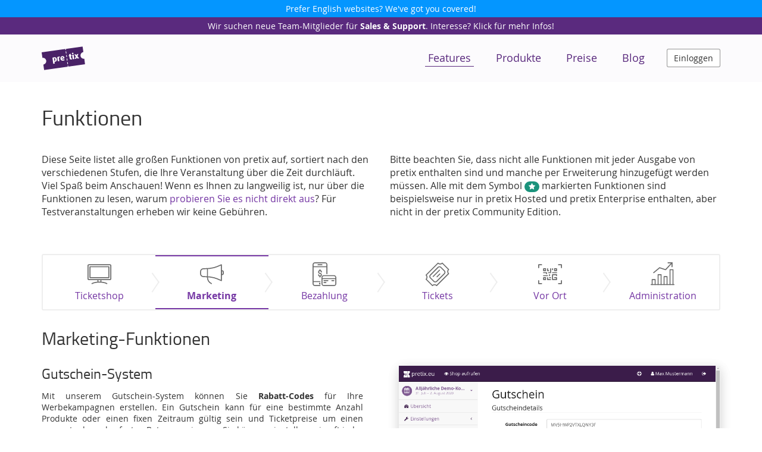

--- FILE ---
content_type: text/html; charset=utf-8
request_url: https://pretix.eu/about/de/features/marketing
body_size: 22697
content:
<!DOCTYPE html>
<html lang="de">
<head>
    <meta name="viewport" content="width=device-width, initial-scale=1">

    
    <title>Funktionen – pretix – Ticketshop für Konferenzen, Festivals, Messen, ...</title>
    <meta name="description" content="pretix ist eines der funktionsreichsten Ticketsysteme und begleitet Sie auf dem
     ganzen Weg Ihrer Konferenz.">

    <meta name="keywords" content="pretix, Event, Veranstaltung, Konferenz, Konzert, Festival, Workshop, Seminar,
    Show, Ausstellung, Messe, Tickets, Ticketverkauf, Ticketsoftware, Ticketing, Shopsoftware, Ticket E-Commerce,
    Ticket Online-Verkauf, Ticket-Vorverkauf, VVK, Online Vorverkauf, Mehrsprachigkeit, Ticket-Erstellung,
    Rechnungswesen, Ticket-Rechnung, Ticketkontingente, PayPal, Stripe, Teilnehmer-Verwaltung, Teilnehmer-Management,
     Besucher-Verwaltung">
    <script type="application/ld+json">
        {
          "@context" : "https://schema.org",
          "@type" : "WebSite",
          "name" : "pretix",
          "url" : "https://pretix.eu/"
        }
    </script>
    
    <script>document.documentElement.classList.add('script-available')</script>
    <link rel="stylesheet" href="https://static.pretix.cloud/static/CACHE/css/output.b3b7fc351623.css" type="text/css">
    
        <link rel="icon" href="https://static.pretix.cloud/static/pretixbase/img/favicon.e9b4f7d70340.ico">
        <link rel="icon" type="image/png" sizes="32x32" href="https://static.pretix.cloud/static/pretixbase/img/icons/favicon-32x32.5066e55d61de.png">
        <link rel="icon" type="image/png" sizes="194x194" href="https://static.pretix.cloud/static/pretixbase/img/icons/favicon-194x194.e7c065087891.png">
        <link rel="icon" type="image/png" sizes="16x16" href="https://static.pretix.cloud/static/pretixbase/img/icons/favicon-16x16.d9c6017a4222.png">
    
    <link rel="apple-touch-icon" sizes="180x180" href="https://static.pretix.cloud/static/pretixbase/img/icons/apple-touch-icon.332c189bb6df.png">
    <link rel="icon" type="image/png" sizes="192x192" href="https://static.pretix.cloud/static/pretixbase/img/icons/android-chrome-192x192.7d21acc539fe.png">
    
        <meta property="og:image" content="https://static.pretix.cloud/static/pretixeu/img/opengraph.74fa3c379c1d.png" />
    
    <link rel="mask-icon" href="https://static.pretix.cloud/static/pretixbase/img/icons/safari-pinned-tab.5d60dc2075dc.svg" color="#492267">
    <meta name="theme-color" content="#492267">
</head>
<body lang="de">
    
        <a class="language-notice" href="/about/en/">
            Prefer English websites? We've got you covered!
        </a>
    
    <a class="job-ad" href="/about/de/jobs">
        Wir suchen neue Team-Mitglieder für <strong>Sales &amp; Support</strong>. Interesse? Klick für mehr Infos!
    </a>
    
    <header class="subpage">
        <div class="container">
            <a href="/about/de/">
                <img src="https://static.pretix.cloud/static/pretixeu/img/logo_dark.a3ea71cc2c6f.svg" alt="pretix"/>
            </a>

            <div class="visible-xs sr-only pull-right nav-toggle">
                <a>
                    <span class="fa fa-navicon"></span>
                </a>
            </div>
            <nav>
                
<a class="navlink active"
   href="/about/de/features/shop">Features</a>
<div class="navlink  has-dropdown">
    Produkte
    <div class="navlink-dropdown hidden-xs">
        <div class="navlink-dropdown-box">
            <div class="navlink-dropdown-content">
                <span class="navlink-dropdown-subheader">Unsere Plattform</span>
                <a class="navlink-dropdown-product" href="/about/de/ticketing">
                    <img src="https://static.pretix.cloud/static/pretixeu/img/icon.5d60dc2075dc.svg" aria-hidden="true" alt="">
                    <div>
                        <strong>pretix</strong>
                        Vollständiges Online-Ticketing
                    </div>
                </a>
                <span class="navlink-dropdown-subheader">Aussteller-Services</span>
                <a class="navlink-dropdown-product" href="/about/de/lead">
                    <img src="https://static.pretix.cloud/static/pretixeu/img/lead.bc601ebdb529.svg" aria-hidden="true" alt="">
                    <div>
                        <strong>pretixLEAD</strong>
                        Papierloses Networking für Aussteller
                    </div>
                </a>
                <span class="navlink-dropdown-subheader">Virtuelle & hybride Events</span>
                <a class="navlink-dropdown-product" href="https://venueless.org/de/?mtm_campaign=pretixeunav" target="_blank">
                    <img src="https://static.pretix.cloud/static/pretixeu/img/venueless.47f144577b1f.svg" aria-hidden="true" alt="">
                    <div>
                        <strong>Venueless <span class="fa fa-external-link"></span></strong>
                        Digitale Event-Plattform
                    </div>
                </a>
            </div>
            <div class="navlink-dropdown-content">
                <span class="navlink-dropdown-subheader">Prozesse vor Ort</span>
                <a class="navlink-dropdown-product" href="/about/de/pos">
                    <img src="https://static.pretix.cloud/static/pretixeu/img/pos.ee60abf0c889.svg" aria-hidden="true" alt="">
                    <div>
                        <strong>pretixPOS</strong>
                        Kassensystem
                    </div>
                </a>
                <a class="navlink-dropdown-product" href="/about/de/scan">
                    <img src="https://static.pretix.cloud/static/pretixeu/img/scan3.5fdb62a6c83b.svg" aria-hidden="true" alt="">
                    <div>
                        <strong>pretixSCAN</strong>
                        Einlasskontrolle &amp; Badgedruck
                    </div>
                </a>
                <a class="navlink-dropdown-product" href="/about/de/kiosk">
                    <img src="https://static.pretix.cloud/static/pretixeu/img/kiosk.8a71c3aa2372.svg" aria-hidden="true" alt="">
                    <div>
                        <strong>pretixKIOSK</strong>
                        Self-Service am Ticketautomat
                    </div>
                </a>
                <a class="navlink-dropdown-product" href="/about/de/hardware">
                    <img src="https://static.pretix.cloud/static/pretixeu/img/hardware2.51ddf540adc6.svg" aria-hidden="true" alt="">
                    <div>
                        <strong>Hardware</strong>
                        Profi-Technik für Ihr Event
                    </div>
                </a>
            </div>
        </div>
    </div>
</div>
<a class="navlink "
        href="/about/de/pricing">Preise</a>
<a class="navlink "
        href="/about/de/blog/">Blog</a>
<a href="/control/login" class="btn btn-default">Einloggen</a>

            </nav>

            <div class="clear: both"></div>
        </div>
        
        
    </header>
    
    <section class="features">
        <div class="container">
            <h1>Funktionen</h1>
            <div class="row">
                <div class="col-md-6 col-xs-12">
                    <p class="bigger">
                        Diese Seite listet alle großen Funktionen von pretix auf, sortiert nach den verschiedenen
                        Stufen, die
                        Ihre Veranstaltung über die Zeit durchläuft. Viel Spaß beim Anschauen! Wenn es Ihnen zu
                        langweilig ist,
                        nur über die Funktionen zu lesen, warum
                        <a href="/about/de/setup">probieren Sie es nicht direkt aus</a>? Für
                        Testveranstaltungen erheben wir keine Gebühren.
                    </p>
                </div>
                <div class="col-md-6 col-xs-12">
                    <p class="bigger">
                        Bitte beachten Sie, dass nicht alle Funktionen mit jeder Ausgabe von pretix enthalten sind und
                        manche
                        per Erweiterung hinzugefügt werden müssen. Alle mit dem Symbol
                        <span class="badge badge-enterprise"><span class="fa fa-star"></span></span>
                        markierten Funktionen sind beispielsweise nur in pretix Hosted und pretix Enterprise enthalten,
                        aber
                        nicht in der pretix Community Edition.
                    </p>
                </div>
            </div>

            


<div class="visible-xs">
    <div class="featuretabs">
        
        
            <a class="featuretab "
               href="/about/de/features/shop#tab-content">
                <img src="https://static.pretix.cloud/static/pretixeu/img/icons/computer-screen-1.bf0f99132ae4.svg">
                <span>Ticketshop</span>
            </a>
        
            <a class="featuretab active"
               href="/about/de/features/marketing#tab-content">
                <img src="https://static.pretix.cloud/static/pretixeu/img/icons/megaphone-1.8ec04335f6ee.svg">
                <span>Marketing</span>
            </a>
        
            <a class="featuretab "
               href="/about/de/features/payment#tab-content">
                <img src="https://static.pretix.cloud/static/pretixeu/img/icons/online-payment.f57bc5cde343.svg">
                <span>Bezahlung</span>
            </a>
        
            <a class="featuretab "
               href="/about/de/features/tickets#tab-content">
                <img src="https://static.pretix.cloud/static/pretixeu/img/icons/ticket-3.7f20a9a78db3.svg">
                <span>Tickets</span>
            </a>
        
            <a class="featuretab "
               href="/about/de/features/checkin#tab-content">
                <img src="https://static.pretix.cloud/static/pretixeu/img/icons/qr-code-scan.04608d792a37.svg">
                <span>Vor Ort</span>
            </a>
        
            <a class="featuretab "
               href="/about/de/features/admin#tab-content">
                <img src="https://static.pretix.cloud/static/pretixeu/img/icons/graph-bar-movement.aa4a54d50061.svg">
                <span>Administration</span>
            </a>
        
        
    </div>
</div>

<div class="featuretabs hidden-xs">
    
    
        <a class="featuretab "
           href="/about/de/features/shop">
            <img src="https://static.pretix.cloud/static/pretixeu/img/icons/computer-screen-1.bf0f99132ae4.svg">
            <span>Ticketshop</span>
        </a>
    
        <a class="featuretab active"
           href="/about/de/features/marketing">
            <img src="https://static.pretix.cloud/static/pretixeu/img/icons/megaphone-1.8ec04335f6ee.svg">
            <span>Marketing</span>
        </a>
    
        <a class="featuretab "
           href="/about/de/features/payment">
            <img src="https://static.pretix.cloud/static/pretixeu/img/icons/online-payment.f57bc5cde343.svg">
            <span>Bezahlung</span>
        </a>
    
        <a class="featuretab "
           href="/about/de/features/tickets">
            <img src="https://static.pretix.cloud/static/pretixeu/img/icons/ticket-3.7f20a9a78db3.svg">
            <span>Tickets</span>
        </a>
    
        <a class="featuretab "
           href="/about/de/features/checkin">
            <img src="https://static.pretix.cloud/static/pretixeu/img/icons/qr-code-scan.04608d792a37.svg">
            <span>Vor Ort</span>
        </a>
    
        <a class="featuretab "
           href="/about/de/features/admin">
            <img src="https://static.pretix.cloud/static/pretixeu/img/icons/graph-bar-movement.aa4a54d50061.svg">
            <span>Administration</span>
        </a>
    
    
</div>


            <a name="tab-content"></a>
            
    <h2>Marketing-Funktionen</h2>

    <div class="featurerow">
        <div class="featurecol-screen">
            <a href="https://static.pretix.cloud/static/pretixeu/img/autoscreens/website/control/voucher_create.de.0109e6a06766.png"
                    data-lightbox="features">
                <img src="https://static.pretix.cloud/static/pretixeu/img/autoscreens/website/control/voucher_create.de.0109e6a06766.png"
                        class="featurescreen">
            </a>
        </div>
        <div class="featurecol-text">
            <h3>Gutschein-System</h3>
            <p>
                Mit unserem Gutschein-System können Sie <strong>Rabatt-Codes</strong> für Ihre Werbekampagnen
                erstellen. Ein Gutschein kann für eine bestimmte Anzahl Produkte oder einen fixen Zeitraum gültig
                sein und Ticketpreise um einen prozentualen oder festen Betrag verringern. Sie können einstellen, wie
                oft jeder Gutschein benutzt werden kann.
            </p>
            <p>
                Zusätzlich können Sie mit Gutscheinen Plätze im Kontingent <strong>reservieren</strong>, sodass der
                Besitzer des Gutscheins in jedem Fall noch ein Ticket erhält.
            </p>
            <p>
                Ebenso können Sie bestimmte Produkte <strong>nur mit Gutschein</strong> freigeben, um z.B.
                VIP-Tickets nur gezielt eingeladenen Gästen zugänglich zu machen.
            </p>
            <p>
                Mit Tags und Kommentaren zu den Gutscheinen können Sie später einfach auswerten, welche Gruppen ihre
                Gutscheine bereits eingelöst haben.
            </p>
        </div>
    </div>
    <div class="featurerow">
        <div class="featurecol-screen">
            <a href="https://static.pretix.cloud/static/pretixeu/img/autoscreens/website/control/sendmail.de.5ef0940aa3e0.png"
                    data-lightbox="features">
                <img src="https://static.pretix.cloud/static/pretixeu/img/autoscreens/website/control/sendmail.de.5ef0940aa3e0.png"
                        class="featurescreen">
            </a>
        </div>
        <div class="featurecol-text">
            <h3>E-Mail-Kommunikation</h3>
            <p>
                Sie können direkt aus dem Ticket-System <strong>E-Mails an alle Teilnehmer</strong> verschicken. Mit
                Platzhaltern können Sie die Empfänger namentlich ansprechen und andere individuelle Informationen
                einbinden.
            </p>
            <p>
                Das System schickt auch zu einigen Zeitpunkten automatische E-Mails, z.B. nach erfolgtem Bestellungs-
                oder Zahlungseingang. Mit pretix können Sie die Texte dieser E-Mails <strong>komplett anpassen</strong>,
                sodass Sie die Kommunikation mit den Teilnehmern unter Ihrer Kontrolle behalten.
            </p>
            <p>
                Wenn Sie ein Newsletter-Tool wie <a href="https://mailchimp.com/" target="_blank">MailChimp</a>
                oder <a href="https://www.newsletter2go.de/">Newsletter2Go</a> nutzen,
                können Sie pretix direkt <strong>mit Ihren Mailing-Listen integrieren</strong>. Auf diese Weise können
                sich Teilnehmer direkt bei der Registrierung für Ihren Newsletter anmelden.
                <span class="badge badge-enterprise" data-toggle="tooltip" title="nur für Kunden der pretix Hosted Edition und pretix Enterprise Edition">
                    <span class="fa fa-star"></span>
                </span>
            </p>
        </div>
    </div>
    <div class="featurerow" id="campaigns">
        <div class="featurecol-screen">
            <a href="https://static.pretix.cloud/static/pretixeu/img/autoscreens/website/control/campaigns_detail.de.f723b62e03a8.png"
                    data-lightbox="features">
                <img src="https://static.pretix.cloud/static/pretixeu/img/autoscreens/website/control/campaigns_detail.de.f723b62e03a8.png"
                        class="featurescreen">
            </a>
        </div>
        <div class="featurecol-text">
            <h3>
                Kampagnen- &amp; Affiliate-Tracking
                <span class="badge badge-enterprise" data-toggle="tooltip" title="nur für Kunden der pretix Hosted Edition und pretix Enterprise Edition">
                    <span class="fa fa-star"></span>
                </span>
            </h3>
            <p>
                Das integrierte Kampagnen-Tracking von pretix erlaubt Ihnen, die Effektivität Ihrer verschiedenen
                <strong>Marketing-Kanäle</strong> zu vergleichen. Mit individuellen Links zum Ticketshop für die
                verschiedenen Kanäle können Sie messen, wie viel Klicks und Verkäufe z.B. der Link auf Ihrer
                Event-Website oder Ihre Google-AdWords-Kampagne generiert haben.
            </p>
            <p>
                Sie können mit dieser Funktion auch ein <strong>Affiliate-Program</strong> aufbauen und Ihre Partner
                für geworbene Teilnehmer direkt kompensieren.
            </p>
            <p>
                Zusätzlich können Sie <strong>Google Analytics</strong> und <strong>Facebook Pixel</strong>
                für externes Tracking integrieren.
            </p>
        </div>
    </div>
    <div class="featurerow" id="resellers">
        <div class="featurecol-screen">
            <a href="https://static.pretix.cloud/static/pretixeu/plugins/resellers/event.de.5f46924dc564.png"
                    data-lightbox="features">
                <img src="https://static.pretix.cloud/static/pretixeu/plugins/resellers/event.de.5f46924dc564.png"
                        class="featurescreen">
            </a>
        </div>
        <div class="featurecol-text">
            <h3>
                Vorverkaufsstellen
                <span class="badge badge-enterprise" data-toggle="tooltip" title="nur für Kunden der pretix Hosted Edition und pretix Enterprise Edition">
                    <span class="fa fa-star"></span>
                </span>
            </h3>
            <p>
                Sie möchten Ihre Tickets nicht nur online verkaufen, sondern auch vor Ort gegen Bargeld an
                klassischen Vorverkaufsstellen?
            </p>
            <p>
                Mit pretix können Sie Ihr eigenes Vorverkaufsstellennetzwerk aufbauen und mit Läden aus dem lokalen
                Einzelhandel entsprechende Partnerschaften abschließen. Sie können die Vorverkaufsstellen mit
                professionellen Ticketdruckern ausstatten – das ist aber nicht notwendig. Alles, was die
                Vorverkaufsstelle braucht, ist ein Internetzugang und ein normaler Drucker.
            </p>
            <p>
                Die Vorverkaufsstelle nimmt in Ihrem Namen die Zahlungen entgegen und mit den von uns
                bereitgestellten Tools können Sie dann regelmäßig und unkompliziert abrechnen.
            </p>
        </div>
    </div>
    <p class="text-center">
        <a class="btn btn-default" href="/about/de/features/payment">
            <span>Weiter: Zahlungs-Funktionen &raquo;</span>
        </a>
    </p>

        </div>
    </section>
    <section class="grey">
    <div class="container">
        <div class="cta-row">
            <div class="col-xs-12 col-md-6 cta">
                Überzeugt?<br>
                <a href="/about/de/setup" class="btn btn-lg btn-cta btn-primary">
                    Ticketshop erstellen
                </a>
            </div>
            <div class="col-xs-12 col-md-6 contact">
                Noch unsicher?<br>
                <a href="mailto:support@pretix.eu">
                    <span class="fa fa-envelope"></span> support@pretix.eu
                </a><br>
                <a href="tel:+4962213217750">
                    <span class="fa fa-phone"></span> +49 6221 32177-50
                </a>
                <small class="support-times" data-start="09:00:00" data-end="17:00:00">
                    Mo-Fr 09:00-17:00 Uhr
                </small>
            </div>
        </div>
    </div>
</section>



    

    
        


    

    <footer class="container">
        <div class="row">
            <div class="col-md-2 col-sm-6 text-left">
                <h4>Rechtliches</h4>
                <a href="/about/de/imprint">Impressum</a><br>
                <a href="/about/de/pricing">Preise</a><br>
                <a href="/about/de/terms">AGB</a><br>
                <a href="/about/de/privacy">Datenschutz</a><br>
                <a href="/about/de/brand">Marke</a>
            </div>
            <div class="col-md-2 col-sm-6 text-left">
                <h4>Produkt</h4>
                <a href="/about/de/features">pretix</a><br>
                <a href="/about/de/pos">pretixPOS</a><br>
                <a href="/about/de/scan">pretixSCAN</a><br>
                <a href="/about/de/lead">pretixLEAD</a><br>
                <a href="/about/de/hardware">Hardware</a><br>
                <a href="https://marketplace.pretix.eu/" target="_blank" rel="noopener">Plugin-Marktplatz</a>
            </div>
            <div class="col-md-2 col-sm-6 text-left">
                <h4>Unternehmen</h4>
                <a href="/about/de/company">Über uns</a><br>
                <a href="/about/de/jobs">Jobs</a><br>
                <a href="/about/de/partner">Partner</a><br>
                <a href="https://behind.pretix.eu" target="_blank" rel="noopener">Hinter den Kulissen</a>
            </div>
            <div class="col-md-2 col-sm-6 text-left">
                <h4>Folge uns</h4>
                <a href="https://pretix.social/@pretix" target="_blank" rel="noopener">Mastodon</a><br>
                <a href="https://github.com/pretix" target="_blank" rel="noopener">GitHub</a><br>
                <a href="https://www.linkedin.com/company/pretix/" target="_blank" rel="noopener">LinkedIn</a><br>
                <a href="https://www.youtube.com/channel/UCG1Og1YUpgIJD4geAZLAp5g" target="_blank" rel="noopener">YouTube</a><br>
                <a href="https://www.instagram.com/pretix.eu/" target="_blank" rel="noopener">Instagram</a><br>
            </div>
            <div class="col-md-2 col-sm-6 text-left">
                <h4>Technisches</h4>
                <a href="https://pretixstatus.com/" target="_blank" rel="noopener">System-Status</a><br>
                <a href="/about/de/security">Sicherheit</a><br>
                <a href="https://docs.pretix.eu/" target="_blank" rel="noopener">Dokumentation</a><br>
                <a href="https://docs.pretix.eu/dev/api/index.html" target="_blank" rel="noopener">REST API</a>
            </div>
            <div class="col-md-2 col-sm-6 text-left">
                <h4>Sprachen</h4>
                <a href="/about/en/">
                    English
                </a>
            </div>
        </div>
    </footer>
    <script src="https://static.pretix.cloud/static/CACHE/js/output.c3190cd04fe8.js"></script>
    <!-- Piwik -->
    <noscript><p><img src="https://matomo.rami.io/piwik.php?idsite=6" style="border:0;" alt=""/></p></noscript>
    <!-- End Piwik Code -->
    
    
</body>
</html>


--- FILE ---
content_type: text/css
request_url: https://static.pretix.cloud/static/CACHE/css/output.b3b7fc351623.css
body_size: 45137
content:
body:after{content:url(/static/lightbox/images/close.d9d2d0b1308c.png) url(/static/lightbox/images/loading.2299ad0b3f63.gif) url(/static/lightbox/images/prev.84b76dee6b27.png) url(/static/lightbox/images/next.31f15875975a.png);display:none}.lightboxOverlay{position:absolute;top:0;left:0;z-index:9999;background-color:black;filter:progid:DXImageTransform.Microsoft.Alpha(Opacity=80);opacity:0.8;display:none}.lightbox{position:absolute;left:0;width:100%;z-index:10000;text-align:center;line-height:0;font-weight:normal}.lightbox .lb-image{display:block;height:auto;max-width:inherit;-webkit-border-radius:3px;-moz-border-radius:3px;-ms-border-radius:3px;-o-border-radius:3px;border-radius:3px}.lightbox a img{border:none}.lb-outerContainer{position:relative;background-color:white;*zoom:1;width:250px;height:250px;margin:0 auto;-webkit-border-radius:4px;-moz-border-radius:4px;-ms-border-radius:4px;-o-border-radius:4px;border-radius:4px}.lb-outerContainer:after{content:"";display:table;clear:both}.lb-container{padding:4px}.lb-loader{position:absolute;top:43%;left:0;height:25%;width:100%;text-align:center;line-height:0}.lb-cancel{display:block;width:32px;height:32px;margin:0 auto;background:url(/static/lightbox/images/loading.2299ad0b3f63.gif) no-repeat}.lb-nav{position:absolute;top:0;left:0;height:100%;width:100%;z-index:10}.lb-container>.nav{left:0}.lb-nav a{outline:none;background-image:url("[data-uri]")}.lb-prev,.lb-next{height:100%;cursor:pointer;display:block}.lb-nav a.lb-prev{width:34%;left:0;float:left;background:url(/static/lightbox/images/prev.84b76dee6b27.png) left 48% no-repeat;filter:progid:DXImageTransform.Microsoft.Alpha(Opacity=0);opacity:0;-webkit-transition:opacity 0.6s;-moz-transition:opacity 0.6s;-o-transition:opacity 0.6s;transition:opacity 0.6s}.lb-nav a.lb-prev:hover{filter:progid:DXImageTransform.Microsoft.Alpha(Opacity=100);opacity:1}.lb-nav a.lb-next{width:64%;right:0;float:right;background:url(/static/lightbox/images/next.31f15875975a.png) right 48% no-repeat;filter:progid:DXImageTransform.Microsoft.Alpha(Opacity=0);opacity:0;-webkit-transition:opacity 0.6s;-moz-transition:opacity 0.6s;-o-transition:opacity 0.6s;transition:opacity 0.6s}.lb-nav a.lb-next:hover{filter:progid:DXImageTransform.Microsoft.Alpha(Opacity=100);opacity:1}.lb-dataContainer{margin:0 auto;padding-top:5px;*zoom:1;width:100%;-moz-border-radius-bottomleft:4px;-webkit-border-bottom-left-radius:4px;border-bottom-left-radius:4px;-moz-border-radius-bottomright:4px;-webkit-border-bottom-right-radius:4px;border-bottom-right-radius:4px}.lb-dataContainer:after{content:"";display:table;clear:both}.lb-data{padding:0 4px;color:#ccc}.lb-data .lb-details{width:85%;float:left;text-align:left;line-height:1.1em}.lb-data .lb-caption{font-size:13px;font-weight:bold;line-height:1em}.lb-data .lb-number{display:block;clear:left;padding-bottom:1em;font-size:12px;color:#999999}.lb-data .lb-close{display:block;float:right;width:30px;height:30px;background:url(/static/lightbox/images/close.d9d2d0b1308c.png) top right no-repeat;text-align:right;border:none;filter:progid:DXImageTransform.Microsoft.Alpha(Opacity=70);opacity:0.7;-webkit-transition:opacity 0.2s;-moz-transition:opacity 0.2s;-o-transition:opacity 0.2s;transition:opacity 0.2s}.lb-data .lb-close:hover{cursor:pointer;filter:progid:DXImageTransform.Microsoft.Alpha(Opacity=100);opacity:1}@charset "UTF-8";@font-face{font-family:'Titillium Web';src:url(/static/pretix_fontpackfree/titillium-regular-webfont.41f3a742c674.woff2) format("woff2"),url(/static/pretix_fontpackfree/titillium-regular-webfont.a81253bfaf7a.woff) format("woff");font-weight:normal;font-style:normal}@font-face{font-family:'Titillium Web';src:url(/static/pretix_fontpackfree/titillium-bold-webfont.7d091863dafe.woff2) format("woff2"),url(/static/pretix_fontpackfree/titillium-bold-webfont.661420920d88.woff) format("woff");font-weight:bold;font-style:normal}@font-face{font-family:'Titillium Web';src:url(/static/pretix_fontpackfree/titillium-bolditalic-webfont.3d1c32b504d1.woff2) format("woff2"),url(/static/pretix_fontpackfree/titillium-bolditalic-webfont.4687bd651461.woff) format("woff");font-weight:bold;font-style:italic}@font-face{font-family:'Titillium Web';src:url(/static/pretix_fontpackfree/titillium-regularitalic-webfont.c4d7cfa4642c.woff2) format("woff2"),url(/static/pretix_fontpackfree/titillium-regularitalic-webfont.e5bed951f205.woff) format("woff");font-weight:normal;font-style:italic}:root{--pretix-warning-icon:url("data:image/svg+xml,%3Csvg%20viewBox='0%200%2036%2036'%20xmlns='http://www.w3.org/2000/svg'%20xml:space='preserve'%3E%3Cpath%20d='M20.04%202.89a2.2%202.2%200%200%200-3.87%200L2.88%2027.24a2.22%202.22%200%200%200%201.94%203.27h26.57a2.22%202.22%200%200%200%201.94-3.27L20.04%202.89Z'%20fill='%23fff'/%3E%3Cpath%20d='M19.92%2025.22c0%20.26-.2.47-.45.47h-2.73a.46.46%200%200%201-.45-.47v-2.7c0-.25.2-.46.45-.46h2.73c.25%200%20.45.21.45.47v2.7Zm-.02-5.31c-.02.19-.24.33-.5.33h-2.62c-.27%200-.48-.14-.48-.33l-.24-6.48c0-.09.04-.23.14-.3.09-.07.21-.16.34-.16h3.12c.13%200%20.26.09.35.16.1.07.14.18.14.27l-.26%206.51Z'%20fill='%23d24100'/%3E%3C/svg%3E");--pretix-info-icon:url("data:image/svg+xml,%3Csvg%20viewBox='0%200%2036%2036'%20xmlns='http://www.w3.org/2000/svg'%20xml:space='preserve'%3E%3Ccircle%20cx='18'%20cy='18'%20r='16'%20fill='%23fff'/%3E%3Cpath%20d='M21.74%2022.66a.7.7%200%200%200-.7-.7h-.7v-6.28a.7.7%200%200%200-.7-.7h-4.19a.7.7%200%200%200-.7.7v1.4c0%20.38.32.7.7.7h.7v4.19h-.7a.7.7%200%200%200-.7.7v1.4c0%20.37.32.7.7.7h5.6a.7.7%200%200%200%20.69-.7v-1.4Zm-1.4-12.57a.7.7%200%200%200-.7-.7h-2.8a.7.7%200%200%200-.69.7v2.1c0%20.38.32.7.7.7h2.8a.7.7%200%200%200%20.7-.7v-2.1Z'%20fill='%23005b9d'/%3E%3C/svg%3E%0A");--pretix-success-icon:url("data:image/svg+xml,%3Csvg%20viewBox='0%200%2036%2036'%20xmlns='http://www.w3.org/2000/svg'%20xml:space='preserve'%3E%3Crect%20x='5'%20y='5'%20width='26'%20height='26'%20fill='%23fff'/%3E%3Cpath%20d='M25.57%2014.65c0-.23-.1-.46-.26-.62l-1.24-1.24a.89.89%200%200%200-1.24%200l-5.98%206-2.68-2.7a.89.89%200%200%200-1.24%200l-1.24%201.24a.88.88%200%200%200%200%201.24l4.54%204.54a.88.88%200%200%200%201.24%200l7.84-7.84c.17-.16.26-.4.26-.62Z'%20fill='%23136858'/%3E%3C/svg%3E%0A");--pretix-legal-icon:url("data:image/svg+xml,%3Csvg%20viewBox='0%200%2036%2036'%20xmlns='http://www.w3.org/2000/svg'%20xml:space='preserve'%3E%3Ccircle%20cx='18'%20cy='18'%20r='16'%20fill='%23fff'/%3E%3Cpath%20d='M19.41%2011.55c0-.43.2-.79.58-1.08-.42-.27-.99-.4-1.7-.4-.62%200-1.1.13-1.46.4-.36.26-.54.62-.54%201.08%200%20.42.13.76.38%201.01.18.15.5.33.95.57l1.77.85c1.04.48%201.79.9%202.25%201.25.51.36.88.8%201.1%201.3h-.02c.18.38.27.76.27%201.14%200%201.1-.62%202.18-1.85%203.22.48.46.81.9%201%201.3a3.84%203.84%200%200%201-.05%203.07c-.22.5-.54.91-.95%201.26-.42.34-.92.61-1.5.8a6.45%206.45%200%200%201-3.91%200%205.44%205.44%200%200%201-1.6-.79%203.67%203.67%200%200%201-1.1-1.22%203.11%203.11%200%200%201-.36-1.5c0-.66.17-1.2.52-1.59.36-.39.83-.59%201.42-.59.46%200%20.87.16%201.22.48.36.32.53.7.53%201.16%200%20.56-.33%201.03-1%201.41.03.05.07.1.13.13l.2.16a3.24%203.24%200%200%200%201.9.53c.67%200%201.2-.15%201.6-.46.38-.3.58-.7.58-1.22%200-.37-.13-.69-.38-.96a4.46%204.46%200%200%200-1.16-.82l-.9-.44A24.66%2024.66%200%200%201%2015%2020.44a7.7%207.7%200%200%201-.9-.6c-.86-.73-1.29-1.54-1.29-2.45%200-1.16.62-2.23%201.87-3.22a4.7%204.7%200%200%201-.79-1.16%203.38%203.38%200%200%201%20.95-3.98A5.02%205.02%200%200%201%2018.14%208c1.3%200%202.37.3%203.21.91V8.9c.92.6%201.37%201.38%201.37%202.33%200%20.51-.16.93-.49%201.27-.33.34-.75.5-1.26.5a1.6%201.6%200%200%201-1.12-.4c-.3-.28-.44-.62-.44-1.04Zm-1.27%204.66a26.2%2026.2%200%200%201-1.73-.84c-.6.6-.89%201.13-.89%201.6%200%20.34.13.63.39.87.17.15.42.31.74.5a30.57%2030.57%200%200%200%201.93%201l.85.45c.58-.58.87-1.14.87-1.68%200-.36-.15-.67-.46-.94-.3-.27-.87-.6-1.7-.96Z'%20fill='%23005b9d'/%3E%3C/svg%3E")}/*!
 * Bootstrap v3.4.1 (https://getbootstrap.com/)
 * Copyright 2011-2019 Twitter, Inc.
 * Licensed under MIT (https://github.com/twbs/bootstrap/blob/master/LICENSE)
 *//*! normalize.css v3.0.3 | MIT License | github.com/necolas/normalize.css */html{font-family:sans-serif;-ms-text-size-adjust:100%;-webkit-text-size-adjust:100%}body{margin:0}article,aside,details,figcaption,figure,footer,header,hgroup,main,menu,nav,section,summary{display:block}audio,canvas,progress,video{display:inline-block;vertical-align:baseline}audio:not([controls]){display:none;height:0}[hidden],template{display:none}a{background-color:transparent}a:active,a:hover{outline:0}abbr[title]{border-bottom:none;text-decoration:underline;text-decoration:underline dotted}b,strong{font-weight:bold}dfn{font-style:italic}h1{font-size:2em;margin:0.67em 0}mark{background:#ff0;color:#000}small{font-size:80%}sub,sup{font-size:75%;line-height:0;position:relative;vertical-align:baseline}sup{top:-0.5em}sub{bottom:-0.25em}img{border:0}svg:not(:root){overflow:hidden}figure{margin:1em 40px}hr{box-sizing:content-box;height:0}pre{overflow:auto}code,kbd,pre,samp{font-family:monospace,monospace;font-size:1em}button,input,optgroup,select,textarea{color:inherit;font:inherit;margin:0}button{overflow:visible}button,select{text-transform:none}button,html input[type="button"],input[type="reset"],input[type="submit"]{-webkit-appearance:button;cursor:pointer}button[disabled],html input[disabled]{cursor:default}button::-moz-focus-inner,input::-moz-focus-inner{border:0;padding:0}input{line-height:normal}input[type="checkbox"],input[type="radio"]{box-sizing:border-box;padding:0}input[type="number"]::-webkit-inner-spin-button,input[type="number"]::-webkit-outer-spin-button{height:auto}input[type="search"]{-webkit-appearance:textfield;box-sizing:content-box}input[type="search"]::-webkit-search-cancel-button,input[type="search"]::-webkit-search-decoration{-webkit-appearance:none}fieldset{border:1px solid #c0c0c0;margin:0 2px;padding:0.35em 0.625em 0.75em}legend{border:0;padding:0}textarea{overflow:auto}optgroup{font-weight:bold}table{border-collapse:collapse;border-spacing:0}td,th{padding:0}/*! Source: https://github.com/h5bp/html5-boilerplate/blob/master/src/css/main.css */@media print{*,*:before,*:after{color:#000!important;text-shadow:none!important;background:transparent!important;box-shadow:none!important}a,a:visited{text-decoration:underline}a[href]:after{content:" (" attr(href) ")"}abbr[title]:after{content:" (" attr(title) ")"}a[href^="#"]:after,a[href^="javascript:"]:after{content:""}pre,blockquote{border:1px solid #999;page-break-inside:avoid}thead{display:table-header-group}tr,img{page-break-inside:avoid}img{max-width:100%!important}p,h2,h3{orphans:3;widows:3}h2,h3{page-break-after:avoid}.navbar{display:none}.btn>.caret,#seating-sample .frontrow-frontrow-app .frontrow-button-show-details>.caret,.dropup>.btn>.caret,#seating-sample .frontrow-frontrow-app .dropup>.frontrow-button-show-details>.caret{border-top-color:#000!important}.label{border:1px solid #000}.table{border-collapse:collapse!important}.table td,.table th{background-color:#fff!important}.table-bordered th,.table-bordered td{border:1px solid #ddd!important}}*{-webkit-box-sizing:border-box;-moz-box-sizing:border-box;box-sizing:border-box}*:before,*:after{-webkit-box-sizing:border-box;-moz-box-sizing:border-box;box-sizing:border-box}html{font-size:10px;-webkit-tap-highlight-color:rgba(0,0,0,0)}body{font-family:"Open Sans","OpenSans","Helvetica Neue",Helvetica,Arial,sans-serif;font-size:14px;line-height:1.42857;color:#222222;background-color:#FFFFFF}input,button,select,textarea{font-family:inherit;font-size:inherit;line-height:inherit}a{color:#7537A4;text-decoration:none}a:hover,a:focus{color:#924AC9;text-decoration:underline}a:focus{outline:5px auto -webkit-focus-ring-color;outline-offset:-2px}figure{margin:0}img{vertical-align:middle}.img-responsive{display:block;max-width:100%;height:auto}.img-rounded{border-radius:4px}.img-thumbnail{padding:4px;line-height:1.42857;background-color:#FFFFFF;border:1px solid #ddd;border-radius:3px;-webkit-transition:all 0.2s ease-in-out;-o-transition:all 0.2s ease-in-out;transition:all 0.2s ease-in-out;display:inline-block;max-width:100%;height:auto}.img-circle{border-radius:50%}hr{margin-top:20px;margin-bottom:20px;border:0;border-top:1px solid #eeeeee}.sr-only{position:absolute;width:1px;height:1px;padding:0;margin:-1px;overflow:hidden;clip:rect(0,0,0,0);border:0}.sr-only-focusable:active,.sr-only-focusable:focus{position:static;width:auto;height:auto;margin:0;overflow:visible;clip:auto}[role="button"]{cursor:pointer}h1,h2,h3,h4,h5,h6,.h1,.h2,.h3,.h4,.h5,.h6{font-family:"Titillium Web","Titillium","Open Sans","OpenSans","Helvetica Neue",Helvetica,Arial,sans-serif;font-weight:500;line-height:1.1;color:inherit}h1 small,h1 .small,h2 small,h2 .small,h3 small,h3 .small,h4 small,h4 .small,h5 small,h5 .small,h6 small,h6 .small,.h1 small,.h1 .small,.h2 small,.h2 .small,.h3 small,.h3 .small,.h4 small,.h4 .small,.h5 small,.h5 .small,.h6 small,.h6 .small{font-weight:400;line-height:1;color:#8c8c8c}h1,.h1,h2,.h2,h3,.h3{margin-top:20px;margin-bottom:10px}h1 small,h1 .small,.h1 small,.h1 .small,h2 small,h2 .small,.h2 small,.h2 .small,h3 small,h3 .small,.h3 small,.h3 .small{font-size:65%}h4,.h4,h5,.h5,h6,.h6{margin-top:10px;margin-bottom:10px}h4 small,h4 .small,.h4 small,.h4 .small,h5 small,h5 .small,.h5 small,.h5 .small,h6 small,h6 .small,.h6 small,.h6 .small{font-size:75%}h1,.h1{font-size:36px}h2,.h2{font-size:30px}h3,.h3{font-size:24px}h4,.h4{font-size:18px}h5,.h5{font-size:14px}h6,.h6{font-size:12px}p{margin:0 0 10px}.lead{margin-bottom:20px;font-size:16px;font-weight:300;line-height:1.4}@media (min-width:768px){.lead{font-size:21px}}small,.small{font-size:85%}mark,.mark{padding:.2em;background-color:#fcf8e3}.text-left{text-align:left}.text-right{text-align:right}.text-center{text-align:center}.text-justify{text-align:justify}.text-nowrap{white-space:nowrap}.text-lowercase{text-transform:lowercase}.text-uppercase,.initialism{text-transform:uppercase}.text-capitalize{text-transform:capitalize}.text-muted{color:#737373}.text-primary{color:#7537A4}a.text-primary:hover,a.text-primary:focus{color:#5a2a7e}.text-success{color:#02302C}a.text-success:hover,a.text-success:focus{color:#69e3cc}.text-info{color:#222222}a.text-info:hover,a.text-info:focus{color:#003e6a}.text-warning{color:#222222}a.text-warning:hover,a.text-warning:focus{color:#9f3100}.text-danger{color:#222222}a.text-danger:hover,a.text-danger:focus{color:#e90071}.bg-primary{color:#fff}.bg-primary{background-color:#7537A4}a.bg-primary:hover,a.bg-primary:focus{background-color:#5a2a7e}.bg-success{background-color:#dff0d8}a.bg-success:hover,a.bg-success:focus{background-color:#87e9d6}.bg-info{background-color:#d9edf7}a.bg-info:hover,a.bg-info:focus{background-color:#79c7ff}.bg-warning{background-color:#fcf8e3}a.bg-warning:hover,a.bg-warning:focus{background-color:#fff5f0}.bg-danger{background-color:#f2dede}a.bg-danger:hover,a.bg-danger:focus{background-color:#ffdeee}.page-header{padding-bottom:9px;margin:40px 0 20px;border-bottom:1px solid #eeeeee}ul,ol{margin-top:0;margin-bottom:10px}ul ul,ul ol,ol ul,ol ol{margin-bottom:0}.list-unstyled{padding-left:0;list-style:none}.list-inline{padding-left:0;list-style:none;margin-left:-5px}.list-inline>li{display:inline-block;padding-right:5px;padding-left:5px}dl{margin-top:0;margin-bottom:20px}dt,dd{line-height:1.42857}dt{font-weight:700}dd{margin-left:0}.dl-horizontal dd:before,.dl-horizontal dd:after{display:table;content:" "}.dl-horizontal dd:after{clear:both}@media (min-width:768px){.dl-horizontal dt{float:left;width:160px;clear:left;text-align:right;overflow:hidden;text-overflow:ellipsis;white-space:nowrap}.dl-horizontal dd{margin-left:180px}}abbr[title],abbr[data-original-title]{cursor:help}.initialism{font-size:90%}blockquote{padding:10px 20px;margin:0 0 20px;font-size:17.5px;border-left:5px solid #eeeeee}blockquote p:last-child,blockquote ul:last-child,blockquote ol:last-child{margin-bottom:0}blockquote footer,blockquote small,blockquote .small{display:block;font-size:80%;line-height:1.42857;color:#8c8c8c}blockquote footer:before,blockquote small:before,blockquote .small:before{content:"\2014 \00A0"}.blockquote-reverse,blockquote.pull-right{padding-right:15px;padding-left:0;text-align:right;border-right:5px solid #eeeeee;border-left:0}.blockquote-reverse footer:before,.blockquote-reverse small:before,.blockquote-reverse .small:before,blockquote.pull-right footer:before,blockquote.pull-right small:before,blockquote.pull-right .small:before{content:""}.blockquote-reverse footer:after,.blockquote-reverse small:after,.blockquote-reverse .small:after,blockquote.pull-right footer:after,blockquote.pull-right small:after,blockquote.pull-right .small:after{content:"\00A0 \2014"}address{margin-bottom:20px;font-style:normal;line-height:1.42857}code,kbd,pre,samp{font-family:Menlo,Monaco,Consolas,"Courier New",monospace}code{padding:2px 4px;font-size:90%;color:#c7254e;background-color:#f9f2f4;border-radius:3px}kbd{padding:2px 4px;font-size:90%;color:#fff;background-color:#333;border-radius:2px;box-shadow:inset 0 -1px 0 rgba(0,0,0,0.25)}kbd kbd{padding:0;font-size:100%;font-weight:700;box-shadow:none}pre{display:block;padding:9.5px;margin:0 0 10px;font-size:13px;line-height:1.42857;color:#333333;word-break:break-all;word-wrap:break-word;background-color:#f5f5f5;border:1px solid #ccc;border-radius:3px}pre code{padding:0;font-size:inherit;color:inherit;white-space:pre-wrap;background-color:transparent;border-radius:0}.pre-scrollable{max-height:340px;overflow-y:scroll}.container{padding-right:15px;padding-left:15px;margin-right:auto;margin-left:auto}.container:before,.container:after{display:table;content:" "}.container:after{clear:both}@media (min-width:768px){.container{width:750px}}@media (min-width:992px){.container{width:970px}}@media (min-width:1200px){.container{width:1170px}}.container-fluid{padding-right:15px;padding-left:15px;margin-right:auto;margin-left:auto}.container-fluid:before,.container-fluid:after{display:table;content:" "}.container-fluid:after{clear:both}.row{margin-right:-15px;margin-left:-15px}.row:before,.row:after{display:table;content:" "}.row:after{clear:both}.row-no-gutters{margin-right:0;margin-left:0}.row-no-gutters [class*="col-"]{padding-right:0;padding-left:0}.col-xs-1,.col-sm-1,.col-md-1,.col-lg-1,.col-xs-2,.col-sm-2,.col-md-2,.col-lg-2,.col-xs-3,.col-sm-3,.col-md-3,.col-lg-3,.col-xs-4,.col-sm-4,.col-md-4,.col-lg-4,.col-xs-5,.col-sm-5,.col-md-5,.col-lg-5,.col-xs-6,.col-sm-6,.col-md-6,.col-lg-6,.col-xs-7,.col-sm-7,.col-md-7,.col-lg-7,.col-xs-8,.col-sm-8,.col-md-8,.col-lg-8,.col-xs-9,.col-sm-9,.col-md-9,.col-lg-9,.col-xs-10,.col-sm-10,.col-md-10,.col-lg-10,.col-xs-11,.col-sm-11,.col-md-11,.col-lg-11,.col-xs-12,.col-sm-12,.col-md-12,.col-lg-12{position:relative;min-height:1px;padding-right:15px;padding-left:15px}.col-xs-1,.col-xs-2,.col-xs-3,.col-xs-4,.col-xs-5,.col-xs-6,.col-xs-7,.col-xs-8,.col-xs-9,.col-xs-10,.col-xs-11,.col-xs-12{float:left}.col-xs-1{width:8.33333%}.col-xs-2{width:16.66667%}.col-xs-3{width:25%}.col-xs-4{width:33.33333%}.col-xs-5{width:41.66667%}.col-xs-6{width:50%}.col-xs-7{width:58.33333%}.col-xs-8{width:66.66667%}.col-xs-9{width:75%}.col-xs-10{width:83.33333%}.col-xs-11{width:91.66667%}.col-xs-12{width:100%}.col-xs-pull-0{right:auto}.col-xs-pull-1{right:8.33333%}.col-xs-pull-2{right:16.66667%}.col-xs-pull-3{right:25%}.col-xs-pull-4{right:33.33333%}.col-xs-pull-5{right:41.66667%}.col-xs-pull-6{right:50%}.col-xs-pull-7{right:58.33333%}.col-xs-pull-8{right:66.66667%}.col-xs-pull-9{right:75%}.col-xs-pull-10{right:83.33333%}.col-xs-pull-11{right:91.66667%}.col-xs-pull-12{right:100%}.col-xs-push-0{left:auto}.col-xs-push-1{left:8.33333%}.col-xs-push-2{left:16.66667%}.col-xs-push-3{left:25%}.col-xs-push-4{left:33.33333%}.col-xs-push-5{left:41.66667%}.col-xs-push-6{left:50%}.col-xs-push-7{left:58.33333%}.col-xs-push-8{left:66.66667%}.col-xs-push-9{left:75%}.col-xs-push-10{left:83.33333%}.col-xs-push-11{left:91.66667%}.col-xs-push-12{left:100%}.col-xs-offset-0{margin-left:0%}.col-xs-offset-1{margin-left:8.33333%}.col-xs-offset-2{margin-left:16.66667%}.col-xs-offset-3{margin-left:25%}.col-xs-offset-4{margin-left:33.33333%}.col-xs-offset-5{margin-left:41.66667%}.col-xs-offset-6{margin-left:50%}.col-xs-offset-7{margin-left:58.33333%}.col-xs-offset-8{margin-left:66.66667%}.col-xs-offset-9{margin-left:75%}.col-xs-offset-10{margin-left:83.33333%}.col-xs-offset-11{margin-left:91.66667%}.col-xs-offset-12{margin-left:100%}@media (min-width:768px){.col-sm-1,.col-sm-2,.col-sm-3,.col-sm-4,.col-sm-5,.col-sm-6,.col-sm-7,.col-sm-8,.col-sm-9,.col-sm-10,.col-sm-11,.col-sm-12{float:left}.col-sm-1{width:8.33333%}.col-sm-2{width:16.66667%}.col-sm-3{width:25%}.col-sm-4{width:33.33333%}.col-sm-5{width:41.66667%}.col-sm-6{width:50%}.col-sm-7{width:58.33333%}.col-sm-8{width:66.66667%}.col-sm-9{width:75%}.col-sm-10{width:83.33333%}.col-sm-11{width:91.66667%}.col-sm-12{width:100%}.col-sm-pull-0{right:auto}.col-sm-pull-1{right:8.33333%}.col-sm-pull-2{right:16.66667%}.col-sm-pull-3{right:25%}.col-sm-pull-4{right:33.33333%}.col-sm-pull-5{right:41.66667%}.col-sm-pull-6{right:50%}.col-sm-pull-7{right:58.33333%}.col-sm-pull-8{right:66.66667%}.col-sm-pull-9{right:75%}.col-sm-pull-10{right:83.33333%}.col-sm-pull-11{right:91.66667%}.col-sm-pull-12{right:100%}.col-sm-push-0{left:auto}.col-sm-push-1{left:8.33333%}.col-sm-push-2{left:16.66667%}.col-sm-push-3{left:25%}.col-sm-push-4{left:33.33333%}.col-sm-push-5{left:41.66667%}.col-sm-push-6{left:50%}.col-sm-push-7{left:58.33333%}.col-sm-push-8{left:66.66667%}.col-sm-push-9{left:75%}.col-sm-push-10{left:83.33333%}.col-sm-push-11{left:91.66667%}.col-sm-push-12{left:100%}.col-sm-offset-0{margin-left:0%}.col-sm-offset-1{margin-left:8.33333%}.col-sm-offset-2{margin-left:16.66667%}.col-sm-offset-3{margin-left:25%}.col-sm-offset-4{margin-left:33.33333%}.col-sm-offset-5{margin-left:41.66667%}.col-sm-offset-6{margin-left:50%}.col-sm-offset-7{margin-left:58.33333%}.col-sm-offset-8{margin-left:66.66667%}.col-sm-offset-9{margin-left:75%}.col-sm-offset-10{margin-left:83.33333%}.col-sm-offset-11{margin-left:91.66667%}.col-sm-offset-12{margin-left:100%}}@media (min-width:992px){.col-md-1,.col-md-2,.col-md-3,.col-md-4,.col-md-5,.col-md-6,.col-md-7,.col-md-8,.col-md-9,.col-md-10,.col-md-11,.col-md-12{float:left}.col-md-1{width:8.33333%}.col-md-2{width:16.66667%}.col-md-3{width:25%}.col-md-4{width:33.33333%}.col-md-5{width:41.66667%}.col-md-6{width:50%}.col-md-7{width:58.33333%}.col-md-8{width:66.66667%}.col-md-9{width:75%}.col-md-10{width:83.33333%}.col-md-11{width:91.66667%}.col-md-12{width:100%}.col-md-pull-0{right:auto}.col-md-pull-1{right:8.33333%}.col-md-pull-2{right:16.66667%}.col-md-pull-3{right:25%}.col-md-pull-4{right:33.33333%}.col-md-pull-5{right:41.66667%}.col-md-pull-6{right:50%}.col-md-pull-7{right:58.33333%}.col-md-pull-8{right:66.66667%}.col-md-pull-9{right:75%}.col-md-pull-10{right:83.33333%}.col-md-pull-11{right:91.66667%}.col-md-pull-12{right:100%}.col-md-push-0{left:auto}.col-md-push-1{left:8.33333%}.col-md-push-2{left:16.66667%}.col-md-push-3{left:25%}.col-md-push-4{left:33.33333%}.col-md-push-5{left:41.66667%}.col-md-push-6{left:50%}.col-md-push-7{left:58.33333%}.col-md-push-8{left:66.66667%}.col-md-push-9{left:75%}.col-md-push-10{left:83.33333%}.col-md-push-11{left:91.66667%}.col-md-push-12{left:100%}.col-md-offset-0{margin-left:0%}.col-md-offset-1{margin-left:8.33333%}.col-md-offset-2{margin-left:16.66667%}.col-md-offset-3{margin-left:25%}.col-md-offset-4{margin-left:33.33333%}.col-md-offset-5{margin-left:41.66667%}.col-md-offset-6{margin-left:50%}.col-md-offset-7{margin-left:58.33333%}.col-md-offset-8{margin-left:66.66667%}.col-md-offset-9{margin-left:75%}.col-md-offset-10{margin-left:83.33333%}.col-md-offset-11{margin-left:91.66667%}.col-md-offset-12{margin-left:100%}}@media (min-width:1200px){.col-lg-1,.col-lg-2,.col-lg-3,.col-lg-4,.col-lg-5,.col-lg-6,.col-lg-7,.col-lg-8,.col-lg-9,.col-lg-10,.col-lg-11,.col-lg-12{float:left}.col-lg-1{width:8.33333%}.col-lg-2{width:16.66667%}.col-lg-3{width:25%}.col-lg-4{width:33.33333%}.col-lg-5{width:41.66667%}.col-lg-6{width:50%}.col-lg-7{width:58.33333%}.col-lg-8{width:66.66667%}.col-lg-9{width:75%}.col-lg-10{width:83.33333%}.col-lg-11{width:91.66667%}.col-lg-12{width:100%}.col-lg-pull-0{right:auto}.col-lg-pull-1{right:8.33333%}.col-lg-pull-2{right:16.66667%}.col-lg-pull-3{right:25%}.col-lg-pull-4{right:33.33333%}.col-lg-pull-5{right:41.66667%}.col-lg-pull-6{right:50%}.col-lg-pull-7{right:58.33333%}.col-lg-pull-8{right:66.66667%}.col-lg-pull-9{right:75%}.col-lg-pull-10{right:83.33333%}.col-lg-pull-11{right:91.66667%}.col-lg-pull-12{right:100%}.col-lg-push-0{left:auto}.col-lg-push-1{left:8.33333%}.col-lg-push-2{left:16.66667%}.col-lg-push-3{left:25%}.col-lg-push-4{left:33.33333%}.col-lg-push-5{left:41.66667%}.col-lg-push-6{left:50%}.col-lg-push-7{left:58.33333%}.col-lg-push-8{left:66.66667%}.col-lg-push-9{left:75%}.col-lg-push-10{left:83.33333%}.col-lg-push-11{left:91.66667%}.col-lg-push-12{left:100%}.col-lg-offset-0{margin-left:0%}.col-lg-offset-1{margin-left:8.33333%}.col-lg-offset-2{margin-left:16.66667%}.col-lg-offset-3{margin-left:25%}.col-lg-offset-4{margin-left:33.33333%}.col-lg-offset-5{margin-left:41.66667%}.col-lg-offset-6{margin-left:50%}.col-lg-offset-7{margin-left:58.33333%}.col-lg-offset-8{margin-left:66.66667%}.col-lg-offset-9{margin-left:75%}.col-lg-offset-10{margin-left:83.33333%}.col-lg-offset-11{margin-left:91.66667%}.col-lg-offset-12{margin-left:100%}}table{background-color:transparent}table col[class*="col-"]{position:static;display:table-column;float:none}table td[class*="col-"],table th[class*="col-"]{position:static;display:table-cell;float:none}caption{padding-top:8px;padding-bottom:8px;color:#737373;text-align:left}th{text-align:left}.table{width:100%;max-width:100%;margin-bottom:20px}.table>thead>tr>th,.table>thead>tr>td,.table>tbody>tr>th,.table>tbody>tr>td,.table>tfoot>tr>th,.table>tfoot>tr>td{padding:8px;line-height:1.42857;vertical-align:top;border-top:1px solid #ddd}.table>thead>tr>th{vertical-align:bottom;border-bottom:2px solid #ddd}.table>caption + thead>tr:first-child>th,.table>caption + thead>tr:first-child>td,.table>colgroup + thead>tr:first-child>th,.table>colgroup + thead>tr:first-child>td,.table>thead:first-child>tr:first-child>th,.table>thead:first-child>tr:first-child>td{border-top:0}.table>tbody + tbody{border-top:2px solid #ddd}.table .table{background-color:#FFFFFF}.table-condensed>thead>tr>th,.table-condensed>thead>tr>td,.table-condensed>tbody>tr>th,.table-condensed>tbody>tr>td,.table-condensed>tfoot>tr>th,.table-condensed>tfoot>tr>td{padding:5px}.table-bordered{border:1px solid #ddd}.table-bordered>thead>tr>th,.table-bordered>thead>tr>td,.table-bordered>tbody>tr>th,.table-bordered>tbody>tr>td,.table-bordered>tfoot>tr>th,.table-bordered>tfoot>tr>td{border:1px solid #ddd}.table-bordered>thead>tr>th,.table-bordered>thead>tr>td{border-bottom-width:2px}.table-striped>tbody>tr:nth-of-type(odd){background-color:#f9f9f9}.table-hover>tbody>tr:hover{background-color:#f5f5f5}.table>thead>tr>td.active,.table>thead>tr>th.active,.table>thead>tr.active>td,.table>thead>tr.active>th,.table>tbody>tr>td.active,.table>tbody>tr>th.active,.table>tbody>tr.active>td,.table>tbody>tr.active>th,.table>tfoot>tr>td.active,.table>tfoot>tr>th.active,.table>tfoot>tr.active>td,.table>tfoot>tr.active>th{background-color:#f5f5f5}.table-hover>tbody>tr>td.active:hover,.table-hover>tbody>tr>th.active:hover,.table-hover>tbody>tr.active:hover>td,.table-hover>tbody>tr:hover>.active,.table-hover>tbody>tr.active:hover>th{background-color:#e8e8e8}.table>thead>tr>td.success,.table>thead>tr>th.success,.table>thead>tr.success>td,.table>thead>tr.success>th,.table>tbody>tr>td.success,.table>tbody>tr>th.success,.table>tbody>tr.success>td,.table>tbody>tr.success>th,.table>tfoot>tr>td.success,.table>tfoot>tr>th.success,.table>tfoot>tr.success>td,.table>tfoot>tr.success>th{background-color:#dff0d8}.table-hover>tbody>tr>td.success:hover,.table-hover>tbody>tr>th.success:hover,.table-hover>tbody>tr.success:hover>td,.table-hover>tbody>tr:hover>.success,.table-hover>tbody>tr.success:hover>th{background-color:#87e9d6}.table>thead>tr>td.info,.table>thead>tr>th.info,.table>thead>tr.info>td,.table>thead>tr.info>th,.table>tbody>tr>td.info,.table>tbody>tr>th.info,.table>tbody>tr.info>td,.table>tbody>tr.info>th,.table>tfoot>tr>td.info,.table>tfoot>tr>th.info,.table>tfoot>tr.info>td,.table>tfoot>tr.info>th{background-color:#d9edf7}.table-hover>tbody>tr>td.info:hover,.table-hover>tbody>tr>th.info:hover,.table-hover>tbody>tr.info:hover>td,.table-hover>tbody>tr:hover>.info,.table-hover>tbody>tr.info:hover>th{background-color:#79c7ff}.table>thead>tr>td.warning,.table>thead>tr>th.warning,.table>thead>tr.warning>td,.table>thead>tr.warning>th,.table>tbody>tr>td.warning,.table>tbody>tr>th.warning,.table>tbody>tr.warning>td,.table>tbody>tr.warning>th,.table>tfoot>tr>td.warning,.table>tfoot>tr>th.warning,.table>tfoot>tr.warning>td,.table>tfoot>tr.warning>th{background-color:#fcf8e3}.table-hover>tbody>tr>td.warning:hover,.table-hover>tbody>tr>th.warning:hover,.table-hover>tbody>tr.warning:hover>td,.table-hover>tbody>tr:hover>.warning,.table-hover>tbody>tr.warning:hover>th{background-color:#fff5f0}.table>thead>tr>td.danger,.table>thead>tr>th.danger,.table>thead>tr.danger>td,.table>thead>tr.danger>th,.table>tbody>tr>td.danger,.table>tbody>tr>th.danger,.table>tbody>tr.danger>td,.table>tbody>tr.danger>th,.table>tfoot>tr>td.danger,.table>tfoot>tr>th.danger,.table>tfoot>tr.danger>td,.table>tfoot>tr.danger>th{background-color:#f2dede}.table-hover>tbody>tr>td.danger:hover,.table-hover>tbody>tr>th.danger:hover,.table-hover>tbody>tr.danger:hover>td,.table-hover>tbody>tr:hover>.danger,.table-hover>tbody>tr.danger:hover>th{background-color:#ffdeee}.table-responsive{min-height:.01%;overflow-x:auto}@media screen and (max-width:767px){.table-responsive{width:100%;margin-bottom:15px;overflow-y:hidden;-ms-overflow-style:-ms-autohiding-scrollbar;border:1px solid #ddd}.table-responsive>.table{margin-bottom:0}.table-responsive>.table>thead>tr>th,.table-responsive>.table>thead>tr>td,.table-responsive>.table>tbody>tr>th,.table-responsive>.table>tbody>tr>td,.table-responsive>.table>tfoot>tr>th,.table-responsive>.table>tfoot>tr>td{white-space:nowrap}.table-responsive>.table-bordered{border:0}.table-responsive>.table-bordered>thead>tr>th:first-child,.table-responsive>.table-bordered>thead>tr>td:first-child,.table-responsive>.table-bordered>tbody>tr>th:first-child,.table-responsive>.table-bordered>tbody>tr>td:first-child,.table-responsive>.table-bordered>tfoot>tr>th:first-child,.table-responsive>.table-bordered>tfoot>tr>td:first-child{border-left:0}.table-responsive>.table-bordered>thead>tr>th:last-child,.table-responsive>.table-bordered>thead>tr>td:last-child,.table-responsive>.table-bordered>tbody>tr>th:last-child,.table-responsive>.table-bordered>tbody>tr>td:last-child,.table-responsive>.table-bordered>tfoot>tr>th:last-child,.table-responsive>.table-bordered>tfoot>tr>td:last-child{border-right:0}.table-responsive>.table-bordered>tbody>tr:last-child>th,.table-responsive>.table-bordered>tbody>tr:last-child>td,.table-responsive>.table-bordered>tfoot>tr:last-child>th,.table-responsive>.table-bordered>tfoot>tr:last-child>td{border-bottom:0}}fieldset{min-width:0;padding:0;margin:0;border:0}legend{display:block;width:100%;padding:0;margin-bottom:20px;font-size:21px;line-height:inherit;color:#333333;border:0;border-bottom:1px solid #e5e5e5}label{display:inline-block;max-width:100%;margin-bottom:5px;font-weight:700}input[type="search"]{-webkit-box-sizing:border-box;-moz-box-sizing:border-box;box-sizing:border-box;-webkit-appearance:none;appearance:none}input[type="radio"],input[type="checkbox"]{margin:4px 0 0;margin-top:1px \9;line-height:normal}input[type="radio"][disabled],input[type="radio"].disabled,fieldset[disabled] input[type="radio"],input[type="checkbox"][disabled],input[type="checkbox"].disabled,fieldset[disabled] input[type="checkbox"]{cursor:not-allowed}input[type="file"]{display:block}input[type="range"]{display:block;width:100%}select[multiple],select[size]{height:auto}input[type="file"]:focus,input[type="radio"]:focus,input[type="checkbox"]:focus{outline:5px auto -webkit-focus-ring-color;outline-offset:-2px}output{display:block;padding-top:7px;font-size:14px;line-height:1.42857;color:#555555}.form-control{display:block;width:100%;height:34px;padding:6px 12px;font-size:14px;line-height:1.42857;color:#555555;background-color:#fff;background-image:none;border:1px solid #949494;border-radius:3px;-webkit-box-shadow:inset 0 1px 1px rgba(0,0,0,0.075);box-shadow:inset 0 1px 1px rgba(0,0,0,0.075);-webkit-transition:border-color ease-in-out 0.15s,box-shadow ease-in-out 0.15s;-o-transition:border-color ease-in-out 0.15s,box-shadow ease-in-out 0.15s;transition:border-color ease-in-out 0.15s,box-shadow ease-in-out 0.15s}.form-control:focus{border-color:#66afe9;outline:0;-webkit-box-shadow:inset 0 1px 1px rgba(0,0,0,0.075),0 0 8px rgba(102,175,233,0.6);box-shadow:inset 0 1px 1px rgba(0,0,0,0.075),0 0 8px rgba(102,175,233,0.6)}.form-control::-moz-placeholder{color:#999;opacity:1}.form-control:-ms-input-placeholder{color:#999}.form-control::-webkit-input-placeholder{color:#999}.form-control::-ms-expand{background-color:transparent;border:0}.form-control[disabled],.form-control[readonly],fieldset[disabled] .form-control{background-color:#eeeeee;opacity:1}.form-control[disabled],fieldset[disabled] .form-control{cursor:not-allowed}textarea.form-control{height:auto}@media screen and (-webkit-min-device-pixel-ratio:0){input[type="date"].form-control,input[type="time"].form-control,input[type="datetime-local"].form-control,input[type="month"].form-control{line-height:34px}input[type="date"].input-sm,.input-group-sm>[type="date"].form-control,.input-group-sm>[type="date"].input-group-addon,.input-group-sm>.input-group-btn>[type="date"].btn,#seating-sample .frontrow-frontrow-app .input-group-sm>.input-group-btn>[type="date"].frontrow-button-show-details,.input-group-sm input[type="date"],input[type="time"].input-sm,.input-group-sm>[type="time"].form-control,.input-group-sm>[type="time"].input-group-addon,.input-group-sm>.input-group-btn>[type="time"].btn,#seating-sample .frontrow-frontrow-app .input-group-sm>.input-group-btn>[type="time"].frontrow-button-show-details,.input-group-sm input[type="time"],input[type="datetime-local"].input-sm,.input-group-sm>[type="datetime-local"].form-control,.input-group-sm>[type="datetime-local"].input-group-addon,.input-group-sm>.input-group-btn>[type="datetime-local"].btn,#seating-sample .frontrow-frontrow-app .input-group-sm>.input-group-btn>[type="datetime-local"].frontrow-button-show-details,.input-group-sm input[type="datetime-local"],input[type="month"].input-sm,.input-group-sm>[type="month"].form-control,.input-group-sm>[type="month"].input-group-addon,.input-group-sm>.input-group-btn>[type="month"].btn,#seating-sample .frontrow-frontrow-app .input-group-sm>.input-group-btn>[type="month"].frontrow-button-show-details,.input-group-sm input[type="month"]{line-height:30px}input[type="date"].input-lg,.input-group-lg>[type="date"].form-control,.input-group-lg>[type="date"].input-group-addon,.input-group-lg>.input-group-btn>[type="date"].btn,#seating-sample .frontrow-frontrow-app .input-group-lg>.input-group-btn>[type="date"].frontrow-button-show-details,.input-group-lg input[type="date"],input[type="time"].input-lg,.input-group-lg>[type="time"].form-control,.input-group-lg>[type="time"].input-group-addon,.input-group-lg>.input-group-btn>[type="time"].btn,#seating-sample .frontrow-frontrow-app .input-group-lg>.input-group-btn>[type="time"].frontrow-button-show-details,.input-group-lg input[type="time"],input[type="datetime-local"].input-lg,.input-group-lg>[type="datetime-local"].form-control,.input-group-lg>[type="datetime-local"].input-group-addon,.input-group-lg>.input-group-btn>[type="datetime-local"].btn,#seating-sample .frontrow-frontrow-app .input-group-lg>.input-group-btn>[type="datetime-local"].frontrow-button-show-details,.input-group-lg input[type="datetime-local"],input[type="month"].input-lg,.input-group-lg>[type="month"].form-control,.input-group-lg>[type="month"].input-group-addon,.input-group-lg>.input-group-btn>[type="month"].btn,#seating-sample .frontrow-frontrow-app .input-group-lg>.input-group-btn>[type="month"].frontrow-button-show-details,.input-group-lg input[type="month"]{line-height:46px}}.form-group{margin-bottom:15px}.radio,.checkbox{position:relative;display:block;margin-top:10px;margin-bottom:10px}.radio.disabled label,fieldset[disabled] .radio label,.checkbox.disabled label,fieldset[disabled] .checkbox label{cursor:not-allowed}.radio label,.checkbox label{min-height:20px;padding-left:20px;margin-bottom:0;font-weight:400;cursor:pointer}.radio input[type="radio"],.radio-inline input[type="radio"],.checkbox input[type="checkbox"],.checkbox-inline input[type="checkbox"]{position:absolute;margin-top:4px \9;margin-left:-20px}.radio + .radio,.checkbox + .checkbox{margin-top:-5px}.radio-inline,.checkbox-inline{position:relative;display:inline-block;padding-left:20px;margin-bottom:0;font-weight:400;vertical-align:middle;cursor:pointer}.radio-inline.disabled,fieldset[disabled] .radio-inline,.checkbox-inline.disabled,fieldset[disabled] .checkbox-inline{cursor:not-allowed}.radio-inline + .radio-inline,.checkbox-inline + .checkbox-inline{margin-top:0;margin-left:10px}.form-control-static{min-height:34px;padding-top:7px;padding-bottom:7px;margin-bottom:0}.form-control-static.input-lg,.input-group-lg>.form-control-static.form-control,.input-group-lg>.form-control-static.input-group-addon,.input-group-lg>.input-group-btn>.form-control-static.btn,#seating-sample .frontrow-frontrow-app .input-group-lg>.input-group-btn>.form-control-static.frontrow-button-show-details,.form-control-static.input-sm,.input-group-sm>.form-control-static.form-control,.input-group-sm>.form-control-static.input-group-addon,.input-group-sm>.input-group-btn>.form-control-static.btn,#seating-sample .frontrow-frontrow-app .input-group-sm>.input-group-btn>.form-control-static.frontrow-button-show-details{padding-right:0;padding-left:0}.input-sm,.input-group-sm>.form-control,.input-group-sm>.input-group-addon,.input-group-sm>.input-group-btn>.btn,#seating-sample .frontrow-frontrow-app .input-group-sm>.input-group-btn>.frontrow-button-show-details{height:30px;padding:5px 10px;font-size:12px;line-height:1.5;border-radius:2px}select.input-sm,.input-group-sm>select.form-control,.input-group-sm>select.input-group-addon,.input-group-sm>.input-group-btn>select.btn,#seating-sample .frontrow-frontrow-app .input-group-sm>.input-group-btn>select.frontrow-button-show-details{height:30px;line-height:30px}textarea.input-sm,.input-group-sm>textarea.form-control,.input-group-sm>textarea.input-group-addon,.input-group-sm>.input-group-btn>textarea.btn,#seating-sample .frontrow-frontrow-app .input-group-sm>.input-group-btn>textarea.frontrow-button-show-details,select[multiple].input-sm,.input-group-sm>[multiple].form-control,.input-group-sm>[multiple].input-group-addon,.input-group-sm>.input-group-btn>[multiple].btn,#seating-sample .frontrow-frontrow-app .input-group-sm>.input-group-btn>[multiple].frontrow-button-show-details{height:auto}.form-group-sm .form-control{height:30px;padding:5px 10px;font-size:12px;line-height:1.5;border-radius:2px}.form-group-sm select.form-control{height:30px;line-height:30px}.form-group-sm textarea.form-control,.form-group-sm select[multiple].form-control{height:auto}.form-group-sm .form-control-static{height:30px;min-height:32px;padding:6px 10px;font-size:12px;line-height:1.5}.input-lg,.input-group-lg>.form-control,.input-group-lg>.input-group-addon,.input-group-lg>.input-group-btn>.btn,#seating-sample .frontrow-frontrow-app .input-group-lg>.input-group-btn>.frontrow-button-show-details{height:46px;padding:10px 16px;font-size:18px;line-height:1.33333;border-radius:4px}select.input-lg,.input-group-lg>select.form-control,.input-group-lg>select.input-group-addon,.input-group-lg>.input-group-btn>select.btn,#seating-sample .frontrow-frontrow-app .input-group-lg>.input-group-btn>select.frontrow-button-show-details{height:46px;line-height:46px}textarea.input-lg,.input-group-lg>textarea.form-control,.input-group-lg>textarea.input-group-addon,.input-group-lg>.input-group-btn>textarea.btn,#seating-sample .frontrow-frontrow-app .input-group-lg>.input-group-btn>textarea.frontrow-button-show-details,select[multiple].input-lg,.input-group-lg>[multiple].form-control,.input-group-lg>[multiple].input-group-addon,.input-group-lg>.input-group-btn>[multiple].btn,#seating-sample .frontrow-frontrow-app .input-group-lg>.input-group-btn>[multiple].frontrow-button-show-details{height:auto}.form-group-lg .form-control{height:46px;padding:10px 16px;font-size:18px;line-height:1.33333;border-radius:4px}.form-group-lg select.form-control{height:46px;line-height:46px}.form-group-lg textarea.form-control,.form-group-lg select[multiple].form-control{height:auto}.form-group-lg .form-control-static{height:46px;min-height:38px;padding:11px 16px;font-size:18px;line-height:1.33333}.has-feedback{position:relative}.has-feedback .form-control{padding-right:42.5px}.form-control-feedback{position:absolute;top:0;right:0;z-index:2;display:block;width:34px;height:34px;line-height:34px;text-align:center;pointer-events:none}.input-lg + .form-control-feedback,.input-group-lg>.form-control + .form-control-feedback,.input-group-lg>.input-group-addon + .form-control-feedback,.input-group-lg>.input-group-btn>.btn + .form-control-feedback,#seating-sample .frontrow-frontrow-app .input-group-lg>.input-group-btn>.frontrow-button-show-details + .form-control-feedback,.input-group-lg + .form-control-feedback,.form-group-lg .form-control + .form-control-feedback{width:46px;height:46px;line-height:46px}.input-sm + .form-control-feedback,.input-group-sm>.form-control + .form-control-feedback,.input-group-sm>.input-group-addon + .form-control-feedback,.input-group-sm>.input-group-btn>.btn + .form-control-feedback,#seating-sample .frontrow-frontrow-app .input-group-sm>.input-group-btn>.frontrow-button-show-details + .form-control-feedback,.input-group-sm + .form-control-feedback,.form-group-sm .form-control + .form-control-feedback{width:30px;height:30px;line-height:30px}.has-success .help-block,.has-success .control-label,.has-success .radio,.has-success .checkbox,.has-success .radio-inline,.has-success .checkbox-inline,.has-success.radio label,.has-success.checkbox label,.has-success.radio-inline label,.has-success.checkbox-inline label{color:#02302C}.has-success .form-control{border-color:#02302C;-webkit-box-shadow:inset 0 1px 1px rgba(0,0,0,0.075);box-shadow:inset 0 1px 1px rgba(0,0,0,0.075)}.has-success .form-control:focus{border-color:#0b3d33;-webkit-box-shadow:inset 0 1px 1px rgba(0,0,0,0.075),0 0 6px #1B937C;box-shadow:inset 0 1px 1px rgba(0,0,0,0.075),0 0 6px #1B937C}.has-success .input-group-addon{color:#02302C;background-color:#dff0d8;border-color:#02302C}.has-success .form-control-feedback{color:#02302C}.has-warning .help-block,.has-warning .control-label,.has-warning .radio,.has-warning .checkbox,.has-warning .radio-inline,.has-warning .checkbox-inline,.has-warning.radio label,.has-warning.checkbox label,.has-warning.radio-inline label,.has-warning.checkbox-inline label{color:#222222}.has-warning .form-control{border-color:#222222;-webkit-box-shadow:inset 0 1px 1px rgba(0,0,0,0.075);box-shadow:inset 0 1px 1px rgba(0,0,0,0.075)}.has-warning .form-control:focus{border-color:#9f3100;-webkit-box-shadow:inset 0 1px 1px rgba(0,0,0,0.075),0 0 6px #ff7639;box-shadow:inset 0 1px 1px rgba(0,0,0,0.075),0 0 6px #ff7639}.has-warning .input-group-addon{color:#222222;background-color:#fcf8e3;border-color:#222222}.has-warning .form-control-feedback{color:#222222}.has-error .help-block,.has-error .control-label,.has-error .radio,.has-error .checkbox,.has-error .radio-inline,.has-error .checkbox-inline,.has-error.radio label,.has-error.checkbox label,.has-error.radio-inline label,.has-error.checkbox-inline label{color:#222222}.has-error .form-control{border-color:#222222;-webkit-box-shadow:inset 0 1px 1px rgba(0,0,0,0.075);box-shadow:inset 0 1px 1px rgba(0,0,0,0.075)}.has-error .form-control:focus{border-color:#e90071;-webkit-box-shadow:inset 0 1px 1px rgba(0,0,0,0.075),0 0 6px #ff50a5;box-shadow:inset 0 1px 1px rgba(0,0,0,0.075),0 0 6px #ff50a5}.has-error .input-group-addon{color:#222222;background-color:#f2dede;border-color:#222222}.has-error .form-control-feedback{color:#222222}.has-feedback label ~ .form-control-feedback{top:25px}.has-feedback label.sr-only ~ .form-control-feedback{top:0}.help-block{display:block;margin-top:5px;margin-bottom:10px;color:#626262}@media (min-width:768px){.form-inline .form-group{display:inline-block;margin-bottom:0;vertical-align:middle}.form-inline .form-control{display:inline-block;width:auto;vertical-align:middle}.form-inline .form-control-static{display:inline-block}.form-inline .input-group{display:inline-table;vertical-align:middle}.form-inline .input-group .input-group-addon,.form-inline .input-group .input-group-btn,.form-inline .input-group .form-control{width:auto}.form-inline .input-group>.form-control{width:100%}.form-inline .control-label{margin-bottom:0;vertical-align:middle}.form-inline .radio,.form-inline .checkbox{display:inline-block;margin-top:0;margin-bottom:0;vertical-align:middle}.form-inline .radio label,.form-inline .checkbox label{padding-left:0}.form-inline .radio input[type="radio"],.form-inline .checkbox input[type="checkbox"]{position:relative;margin-left:0}.form-inline .has-feedback .form-control-feedback{top:0}}.form-horizontal .radio,.form-horizontal .checkbox,.form-horizontal .radio-inline,.form-horizontal .checkbox-inline{padding-top:7px;margin-top:0;margin-bottom:0}.form-horizontal .radio,.form-horizontal .checkbox{min-height:27px}.form-horizontal .form-group{margin-right:-15px;margin-left:-15px}.form-horizontal .form-group:before,.form-horizontal .form-group:after{display:table;content:" "}.form-horizontal .form-group:after{clear:both}@media (min-width:768px){.form-horizontal .control-label{padding-top:7px;margin-bottom:0;text-align:right}}.form-horizontal .has-feedback .form-control-feedback{right:15px}@media (min-width:768px){.form-horizontal .form-group-lg .control-label{padding-top:11px;font-size:18px}}@media (min-width:768px){.form-horizontal .form-group-sm .control-label{padding-top:6px;font-size:12px}}.btn,#seating-sample .frontrow-frontrow-app .frontrow-button-show-details{display:inline-block;margin-bottom:0;font-weight:normal;text-align:center;white-space:nowrap;vertical-align:middle;touch-action:manipulation;cursor:pointer;background-image:none;border:1px solid transparent;padding:6px 12px;font-size:14px;line-height:1.42857;border-radius:3px;-webkit-user-select:none;-moz-user-select:none;-ms-user-select:none;user-select:none}.btn:focus,#seating-sample .frontrow-frontrow-app .frontrow-button-show-details:focus,.btn.focus,#seating-sample .frontrow-frontrow-app .focus.frontrow-button-show-details,.btn:active:focus,.btn:active.focus,.btn.active:focus,.btn.active.focus{outline:5px auto -webkit-focus-ring-color;outline-offset:-2px}.btn:hover,#seating-sample .frontrow-frontrow-app .frontrow-button-show-details:hover,.btn:focus,#seating-sample .frontrow-frontrow-app .frontrow-button-show-details:focus,.btn.focus,#seating-sample .frontrow-frontrow-app .focus.frontrow-button-show-details{color:#333;text-decoration:none}.btn:active,#seating-sample .frontrow-frontrow-app .frontrow-button-show-details:active,.btn.active,#seating-sample .frontrow-frontrow-app .active.frontrow-button-show-details{background-image:none;outline:0;-webkit-box-shadow:inset 0 3px 5px rgba(0,0,0,0.125);box-shadow:inset 0 3px 5px rgba(0,0,0,0.125)}.btn.disabled,#seating-sample .frontrow-frontrow-app .disabled.frontrow-button-show-details,.btn[disabled],#seating-sample .frontrow-frontrow-app [disabled].frontrow-button-show-details,fieldset[disabled] .btn,fieldset[disabled] #seating-sample .frontrow-frontrow-app .frontrow-button-show-details,#seating-sample .frontrow-frontrow-app fieldset[disabled] .frontrow-button-show-details{cursor:not-allowed;filter:alpha(opacity=65);opacity:0.65;-webkit-box-shadow:none;box-shadow:none}a.btn.disabled,#seating-sample .frontrow-frontrow-app a.disabled.frontrow-button-show-details,fieldset[disabled] a.btn,fieldset[disabled] #seating-sample .frontrow-frontrow-app a.frontrow-button-show-details,#seating-sample .frontrow-frontrow-app fieldset[disabled] a.frontrow-button-show-details{pointer-events:none}.btn-default,#seating-sample .frontrow-frontrow-app .frontrow-button-show-details{color:#333;background-color:#fff;border-color:#ccc}.btn-default:focus,#seating-sample .frontrow-frontrow-app .frontrow-button-show-details:focus,.btn-default.focus,#seating-sample .frontrow-frontrow-app .focus.frontrow-button-show-details{color:#333;background-color:#e6e6e6;border-color:#8c8c8c}.btn-default:hover,#seating-sample .frontrow-frontrow-app .frontrow-button-show-details:hover{color:#333;background-color:#e6e6e6;border-color:#adadad}.btn-default:active,#seating-sample .frontrow-frontrow-app .frontrow-button-show-details:active,.btn-default.active,#seating-sample .frontrow-frontrow-app .active.frontrow-button-show-details,.open>.btn-default.dropdown-toggle,#seating-sample .frontrow-frontrow-app .open>.dropdown-toggle.frontrow-button-show-details{color:#333;background-color:#e6e6e6;background-image:none;border-color:#adadad}.btn-default:active:hover,#seating-sample .frontrow-frontrow-app .frontrow-button-show-details:active:hover,.btn-default:active:focus,#seating-sample .frontrow-frontrow-app .frontrow-button-show-details:active:focus,.btn-default:active.focus,#seating-sample .frontrow-frontrow-app .frontrow-button-show-details:active.focus,.btn-default.active:hover,#seating-sample .frontrow-frontrow-app .active.frontrow-button-show-details:hover,.btn-default.active:focus,#seating-sample .frontrow-frontrow-app .active.frontrow-button-show-details:focus,.btn-default.active.focus,#seating-sample .frontrow-frontrow-app .active.focus.frontrow-button-show-details,.open>.btn-default.dropdown-toggle:hover,#seating-sample .frontrow-frontrow-app .open>.dropdown-toggle.frontrow-button-show-details:hover,.open>.btn-default.dropdown-toggle:focus,#seating-sample .frontrow-frontrow-app .open>.dropdown-toggle.frontrow-button-show-details:focus,.open>.btn-default.dropdown-toggle.focus,#seating-sample .frontrow-frontrow-app .open>.dropdown-toggle.focus.frontrow-button-show-details{color:#333;background-color:#adadad;border-color:#adadad}.btn-default.disabled:hover,#seating-sample .frontrow-frontrow-app .disabled.frontrow-button-show-details:hover,.btn-default.disabled:focus,#seating-sample .frontrow-frontrow-app .disabled.frontrow-button-show-details:focus,.btn-default.disabled.focus,#seating-sample .frontrow-frontrow-app .disabled.focus.frontrow-button-show-details,.btn-default[disabled]:hover,#seating-sample .frontrow-frontrow-app [disabled].frontrow-button-show-details:hover,.btn-default[disabled]:focus,#seating-sample .frontrow-frontrow-app [disabled].frontrow-button-show-details:focus,.btn-default[disabled].focus,#seating-sample .frontrow-frontrow-app [disabled].focus.frontrow-button-show-details,fieldset[disabled] .btn-default:hover,fieldset[disabled] #seating-sample .frontrow-frontrow-app .frontrow-button-show-details:hover,#seating-sample .frontrow-frontrow-app fieldset[disabled] .frontrow-button-show-details:hover,fieldset[disabled] .btn-default:focus,fieldset[disabled] #seating-sample .frontrow-frontrow-app .frontrow-button-show-details:focus,#seating-sample .frontrow-frontrow-app fieldset[disabled] .frontrow-button-show-details:focus,fieldset[disabled] .btn-default.focus,fieldset[disabled] #seating-sample .frontrow-frontrow-app .focus.frontrow-button-show-details,#seating-sample .frontrow-frontrow-app fieldset[disabled] .focus.frontrow-button-show-details{background-color:#fff;border-color:#ccc}.btn-default .badge,#seating-sample .frontrow-frontrow-app .frontrow-button-show-details .badge{color:#fff;background-color:#333}.btn-primary{color:#fff;background-color:#7537A4;border-color:#673191}.btn-primary:focus,.btn-primary.focus{color:#fff;background-color:#5a2a7e;border-color:#231131}.btn-primary:hover{color:#fff;background-color:#5a2a7e;border-color:#472163}.btn-primary:active,.btn-primary.active,.open>.btn-primary.dropdown-toggle{color:#fff;background-color:#5a2a7e;background-image:none;border-color:#472163}.btn-primary:active:hover,.btn-primary:active:focus,.btn-primary:active.focus,.btn-primary.active:hover,.btn-primary.active:focus,.btn-primary.active.focus,.open>.btn-primary.dropdown-toggle:hover,.open>.btn-primary.dropdown-toggle:focus,.open>.btn-primary.dropdown-toggle.focus{color:#fff;background-color:#472163;border-color:#472163}.btn-primary.disabled:hover,.btn-primary.disabled:focus,.btn-primary.disabled.focus,.btn-primary[disabled]:hover,.btn-primary[disabled]:focus,.btn-primary[disabled].focus,fieldset[disabled] .btn-primary:hover,fieldset[disabled] .btn-primary:focus,fieldset[disabled] .btn-primary.focus{background-color:#7537A4;border-color:#673191}.btn-primary .badge{color:#7537A4;background-color:#fff}.btn-success{color:#333333;background-color:#1B937C;border-color:#177d6a}.btn-success:focus,.btn-success.focus{color:#333333;background-color:#136858;border-color:#03120f}.btn-success:hover{color:#333333;background-color:#136858;border-color:#0e4a3e}.btn-success:active,.btn-success.active,.open>.btn-success.dropdown-toggle{color:#333333;background-color:#136858;background-image:none;border-color:#0e4a3e}.btn-success:active:hover,.btn-success:active:focus,.btn-success:active.focus,.btn-success.active:hover,.btn-success.active:focus,.btn-success.active.focus,.open>.btn-success.dropdown-toggle:hover,.open>.btn-success.dropdown-toggle:focus,.open>.btn-success.dropdown-toggle.focus{color:#333333;background-color:#0e4a3e;border-color:#0e4a3e}.btn-success.disabled:hover,.btn-success.disabled:focus,.btn-success.disabled.focus,.btn-success[disabled]:hover,.btn-success[disabled]:focus,.btn-success[disabled].focus,fieldset[disabled] .btn-success:hover,fieldset[disabled] .btn-success:focus,fieldset[disabled] .btn-success.focus{background-color:#1B937C;border-color:#177d6a}.btn-success .badge{color:#1B937C;background-color:#333333}.btn-info{color:#fff;background-color:#0496FF;border-color:#0088ea}.btn-info:focus,.btn-info.focus{color:#fff;background-color:#0079d0;border-color:#003e6a}.btn-info:hover{color:#fff;background-color:#0079d0;border-color:#0064ac}.btn-info:active,.btn-info.active,.open>.btn-info.dropdown-toggle{color:#fff;background-color:#0079d0;background-image:none;border-color:#0064ac}.btn-info:active:hover,.btn-info:active:focus,.btn-info:active.focus,.btn-info.active:hover,.btn-info.active:focus,.btn-info.active.focus,.open>.btn-info.dropdown-toggle:hover,.open>.btn-info.dropdown-toggle:focus,.open>.btn-info.dropdown-toggle.focus{color:#fff;background-color:#0064ac;border-color:#0064ac}.btn-info.disabled:hover,.btn-info.disabled:focus,.btn-info.disabled.focus,.btn-info[disabled]:hover,.btn-info[disabled]:focus,.btn-info[disabled].focus,fieldset[disabled] .btn-info:hover,fieldset[disabled] .btn-info:focus,fieldset[disabled] .btn-info.focus{background-color:#0496FF;border-color:#0088ea}.btn-info .badge{color:#0496FF;background-color:#fff}.btn-warning{color:#fff;background-color:#FF8852;border-color:#ff7639}.btn-warning:focus,.btn-warning.focus{color:#fff;background-color:#ff651f;border-color:#b83900}.btn-warning:hover{color:#fff;background-color:#ff651f;border-color:#fa4e00}.btn-warning:active,.btn-warning.active,.open>.btn-warning.dropdown-toggle{color:#fff;background-color:#ff651f;background-image:none;border-color:#fa4e00}.btn-warning:active:hover,.btn-warning:active:focus,.btn-warning:active.focus,.btn-warning.active:hover,.btn-warning.active:focus,.btn-warning.active.focus,.open>.btn-warning.dropdown-toggle:hover,.open>.btn-warning.dropdown-toggle:focus,.open>.btn-warning.dropdown-toggle.focus{color:#fff;background-color:#fa4e00;border-color:#fa4e00}.btn-warning.disabled:hover,.btn-warning.disabled:focus,.btn-warning.disabled.focus,.btn-warning[disabled]:hover,.btn-warning[disabled]:focus,.btn-warning[disabled].focus,fieldset[disabled] .btn-warning:hover,fieldset[disabled] .btn-warning:focus,fieldset[disabled] .btn-warning.focus{background-color:#FF8852;border-color:#ff7639}.btn-warning .badge{color:#FF8852;background-color:#fff}.btn-danger{color:#fff;background-color:#FF3698;border-color:#ff1d8b}.btn-danger:focus,.btn-danger.focus{color:#fff;background-color:#ff037e;border-color:#9c004c}.btn-danger:hover{color:#fff;background-color:#ff037e;border-color:#de006c}.btn-danger:active,.btn-danger.active,.open>.btn-danger.dropdown-toggle{color:#fff;background-color:#ff037e;background-image:none;border-color:#de006c}.btn-danger:active:hover,.btn-danger:active:focus,.btn-danger:active.focus,.btn-danger.active:hover,.btn-danger.active:focus,.btn-danger.active.focus,.open>.btn-danger.dropdown-toggle:hover,.open>.btn-danger.dropdown-toggle:focus,.open>.btn-danger.dropdown-toggle.focus{color:#fff;background-color:#de006c;border-color:#de006c}.btn-danger.disabled:hover,.btn-danger.disabled:focus,.btn-danger.disabled.focus,.btn-danger[disabled]:hover,.btn-danger[disabled]:focus,.btn-danger[disabled].focus,fieldset[disabled] .btn-danger:hover,fieldset[disabled] .btn-danger:focus,fieldset[disabled] .btn-danger.focus{background-color:#FF3698;border-color:#ff1d8b}.btn-danger .badge{color:#FF3698;background-color:#fff}.btn-link{font-weight:400;color:#7537A4;border-radius:0}.btn-link,.btn-link:active,.btn-link.active,.btn-link[disabled],fieldset[disabled] .btn-link{background-color:transparent;-webkit-box-shadow:none;box-shadow:none}.btn-link,.btn-link:hover,.btn-link:focus,.btn-link:active{border-color:transparent}.btn-link:hover,.btn-link:focus{color:#924AC9;text-decoration:underline;background-color:transparent}.btn-link[disabled]:hover,.btn-link[disabled]:focus,fieldset[disabled] .btn-link:hover,fieldset[disabled] .btn-link:focus{color:#8c8c8c;text-decoration:none}.btn-lg,.btn-group-lg>.btn,#seating-sample .frontrow-frontrow-app .btn-group-lg>.frontrow-button-show-details{padding:10px 16px;font-size:18px;line-height:1.33333;border-radius:4px}.btn-sm,.btn-group-sm>.btn,#seating-sample .frontrow-frontrow-app .btn-group-sm>.frontrow-button-show-details{padding:5px 10px;font-size:12px;line-height:1.5;border-radius:2px}.btn-xs,.btn-group-xs>.btn,#seating-sample .frontrow-frontrow-app .btn-group-xs>.frontrow-button-show-details{padding:1px 5px;font-size:12px;line-height:1.5;border-radius:2px}.btn-block{display:block;width:100%}.btn-block + .btn-block{margin-top:5px}input[type="submit"].btn-block,input[type="reset"].btn-block,input[type="button"].btn-block{width:100%}.fade{opacity:0;-webkit-transition:opacity 0.15s linear;-o-transition:opacity 0.15s linear;transition:opacity 0.15s linear}.fade.in{opacity:1}.collapse{display:none}.collapse.in{display:block}tr.collapse.in{display:table-row}tbody.collapse.in{display:table-row-group}.collapsing{position:relative;height:0;overflow:hidden;-webkit-transition-property:height,visibility;transition-property:height,visibility;-webkit-transition-duration:0.35s;transition-duration:0.35s;-webkit-transition-timing-function:ease;transition-timing-function:ease}.caret{display:inline-block;width:0;height:0;margin-left:2px;vertical-align:middle;border-top:4px dashed;border-top:4px solid \9;border-right:4px solid transparent;border-left:4px solid transparent}.dropup,.dropdown{position:relative}.dropdown-toggle:focus{outline:0}.dropdown-menu{position:absolute;top:100%;left:0;z-index:1000;display:none;float:left;min-width:160px;padding:5px 0;margin:2px 0 0;font-size:14px;text-align:left;list-style:none;background-color:#fff;background-clip:padding-box;border:1px solid #ccc;border:1px solid rgba(0,0,0,0.15);border-radius:3px;-webkit-box-shadow:0 6px 12px rgba(0,0,0,0.175);box-shadow:0 6px 12px rgba(0,0,0,0.175)}.dropdown-menu.pull-right{right:0;left:auto}.dropdown-menu .divider{height:1px;margin:9px 0;overflow:hidden;background-color:#e5e5e5}.dropdown-menu>li>a{display:block;padding:3px 20px;clear:both;font-weight:400;line-height:1.42857;color:#333333;white-space:nowrap}.dropdown-menu>li>a:hover,.dropdown-menu>li>a:focus{color:#262626;text-decoration:none;background-color:#f5f5f5}.dropdown-menu>.active>a,.dropdown-menu>.active>a:hover,.dropdown-menu>.active>a:focus{color:#fff;text-decoration:none;background-color:#7537A4;outline:0}.dropdown-menu>.disabled>a,.dropdown-menu>.disabled>a:hover,.dropdown-menu>.disabled>a:focus{color:#8c8c8c}.dropdown-menu>.disabled>a:hover,.dropdown-menu>.disabled>a:focus{text-decoration:none;cursor:not-allowed;background-color:transparent;background-image:none;filter:progid:DXImageTransform.Microsoft.gradient(enabled=false)}.open>.dropdown-menu{display:block}.open>a{outline:0}.dropdown-menu-right{right:0;left:auto}.dropdown-menu-left{right:auto;left:0}.dropdown-header{display:block;padding:3px 20px;font-size:12px;line-height:1.42857;color:#8c8c8c;white-space:nowrap}.dropdown-backdrop{position:fixed;top:0;right:0;bottom:0;left:0;z-index:990}.pull-right>.dropdown-menu{right:0;left:auto}.dropup .caret,.navbar-fixed-bottom .dropdown .caret{content:"";border-top:0;border-bottom:4px dashed;border-bottom:4px solid \9}.dropup .dropdown-menu,.navbar-fixed-bottom .dropdown .dropdown-menu{top:auto;bottom:100%;margin-bottom:2px}@media (min-width:768px){.navbar-right .dropdown-menu{right:0;left:auto}.navbar-right .dropdown-menu-left{left:0;right:auto}}.btn-group,.btn-group-vertical{position:relative;display:inline-block;vertical-align:middle}.btn-group>.btn,#seating-sample .frontrow-frontrow-app .btn-group>.frontrow-button-show-details,.btn-group-vertical>.btn,#seating-sample .frontrow-frontrow-app .btn-group-vertical>.frontrow-button-show-details{position:relative;float:left}.btn-group>.btn:hover,#seating-sample .frontrow-frontrow-app .btn-group>.frontrow-button-show-details:hover,.btn-group>.btn:focus,#seating-sample .frontrow-frontrow-app .btn-group>.frontrow-button-show-details:focus,.btn-group>.btn:active,#seating-sample .frontrow-frontrow-app .btn-group>.frontrow-button-show-details:active,.btn-group>.btn.active,#seating-sample .frontrow-frontrow-app .btn-group>.active.frontrow-button-show-details,.btn-group-vertical>.btn:hover,#seating-sample .frontrow-frontrow-app .btn-group-vertical>.frontrow-button-show-details:hover,.btn-group-vertical>.btn:focus,#seating-sample .frontrow-frontrow-app .btn-group-vertical>.frontrow-button-show-details:focus,.btn-group-vertical>.btn:active,#seating-sample .frontrow-frontrow-app .btn-group-vertical>.frontrow-button-show-details:active,.btn-group-vertical>.btn.active,#seating-sample .frontrow-frontrow-app .btn-group-vertical>.active.frontrow-button-show-details{z-index:2}.btn-group .btn + .btn,.btn-group #seating-sample .frontrow-frontrow-app .frontrow-button-show-details + .btn,#seating-sample .frontrow-frontrow-app .btn-group .frontrow-button-show-details + .btn,.btn-group #seating-sample .frontrow-frontrow-app .btn + .frontrow-button-show-details,#seating-sample .frontrow-frontrow-app .btn-group .btn + .frontrow-button-show-details,.btn-group #seating-sample .frontrow-frontrow-app .frontrow-button-show-details + .frontrow-button-show-details,#seating-sample .frontrow-frontrow-app .btn-group .frontrow-button-show-details + .frontrow-button-show-details,.btn-group .btn + .btn-group,.btn-group #seating-sample .frontrow-frontrow-app .frontrow-button-show-details + .btn-group,#seating-sample .frontrow-frontrow-app .btn-group .frontrow-button-show-details + .btn-group,.btn-group .btn-group + .btn,.btn-group #seating-sample .frontrow-frontrow-app .btn-group + .frontrow-button-show-details,#seating-sample .frontrow-frontrow-app .btn-group .btn-group + .frontrow-button-show-details,.btn-group .btn-group + .btn-group{margin-left:-1px}.btn-toolbar{margin-left:-5px}.btn-toolbar:before,.btn-toolbar:after{display:table;content:" "}.btn-toolbar:after{clear:both}.btn-toolbar .btn,.btn-toolbar #seating-sample .frontrow-frontrow-app .frontrow-button-show-details,#seating-sample .frontrow-frontrow-app .btn-toolbar .frontrow-button-show-details,.btn-toolbar .btn-group,.btn-toolbar .input-group{float:left}.btn-toolbar>.btn,#seating-sample .frontrow-frontrow-app .btn-toolbar>.frontrow-button-show-details,.btn-toolbar>.btn-group,.btn-toolbar>.input-group{margin-left:5px}.btn-group>.btn:not(:first-child):not(:last-child):not(.dropdown-toggle),#seating-sample .frontrow-frontrow-app .btn-group>.frontrow-button-show-details:not(:first-child):not(:last-child):not(.dropdown-toggle){border-radius:0}.btn-group>.btn:first-child,#seating-sample .frontrow-frontrow-app .btn-group>.frontrow-button-show-details:first-child{margin-left:0}.btn-group>.btn:first-child:not(:last-child):not(.dropdown-toggle),#seating-sample .frontrow-frontrow-app .btn-group>.frontrow-button-show-details:first-child:not(:last-child):not(.dropdown-toggle){border-top-right-radius:0;border-bottom-right-radius:0}.btn-group>.btn:last-child:not(:first-child),#seating-sample .frontrow-frontrow-app .btn-group>.frontrow-button-show-details:last-child:not(:first-child),.btn-group>.dropdown-toggle:not(:first-child){border-top-left-radius:0;border-bottom-left-radius:0}.btn-group>.btn-group{float:left}.btn-group>.btn-group:not(:first-child):not(:last-child)>.btn,#seating-sample .frontrow-frontrow-app .btn-group>.btn-group:not(:first-child):not(:last-child)>.frontrow-button-show-details{border-radius:0}.btn-group>.btn-group:first-child:not(:last-child)>.btn:last-child,#seating-sample .frontrow-frontrow-app .btn-group>.btn-group:first-child:not(:last-child)>.frontrow-button-show-details:last-child,.btn-group>.btn-group:first-child:not(:last-child)>.dropdown-toggle{border-top-right-radius:0;border-bottom-right-radius:0}.btn-group>.btn-group:last-child:not(:first-child)>.btn:first-child,#seating-sample .frontrow-frontrow-app .btn-group>.btn-group:last-child:not(:first-child)>.frontrow-button-show-details:first-child{border-top-left-radius:0;border-bottom-left-radius:0}.btn-group .dropdown-toggle:active,.btn-group.open .dropdown-toggle{outline:0}.btn-group>.btn + .dropdown-toggle,#seating-sample .frontrow-frontrow-app .btn-group>.frontrow-button-show-details + .dropdown-toggle{padding-right:8px;padding-left:8px}.btn-group>.btn-lg + .dropdown-toggle,.btn-group-lg.btn-group>.btn + .dropdown-toggle,#seating-sample .frontrow-frontrow-app .btn-group-lg.btn-group>.frontrow-button-show-details + .dropdown-toggle{padding-right:12px;padding-left:12px}.btn-group.open .dropdown-toggle{-webkit-box-shadow:inset 0 3px 5px rgba(0,0,0,0.125);box-shadow:inset 0 3px 5px rgba(0,0,0,0.125)}.btn-group.open .dropdown-toggle.btn-link{-webkit-box-shadow:none;box-shadow:none}.btn .caret,#seating-sample .frontrow-frontrow-app .frontrow-button-show-details .caret{margin-left:0}.btn-lg .caret,.btn-group-lg>.btn .caret,#seating-sample .frontrow-frontrow-app .btn-group-lg>.frontrow-button-show-details .caret{border-width:5px 5px 0;border-bottom-width:0}.dropup .btn-lg .caret,.dropup .btn-group-lg>.btn .caret,.dropup #seating-sample .frontrow-frontrow-app .btn-group-lg>.frontrow-button-show-details .caret,#seating-sample .frontrow-frontrow-app .dropup .btn-group-lg>.frontrow-button-show-details .caret{border-width:0 5px 5px}.btn-group-vertical>.btn,#seating-sample .frontrow-frontrow-app .btn-group-vertical>.frontrow-button-show-details,.btn-group-vertical>.btn-group,.btn-group-vertical>.btn-group>.btn,#seating-sample .frontrow-frontrow-app .btn-group-vertical>.btn-group>.frontrow-button-show-details{display:block;float:none;width:100%;max-width:100%}.btn-group-vertical>.btn-group:before,.btn-group-vertical>.btn-group:after{display:table;content:" "}.btn-group-vertical>.btn-group:after{clear:both}.btn-group-vertical>.btn-group>.btn,#seating-sample .frontrow-frontrow-app .btn-group-vertical>.btn-group>.frontrow-button-show-details{float:none}.btn-group-vertical>.btn + .btn,#seating-sample .frontrow-frontrow-app .btn-group-vertical>.frontrow-button-show-details + .btn,#seating-sample .frontrow-frontrow-app .btn-group-vertical>.btn + .frontrow-button-show-details,#seating-sample .frontrow-frontrow-app .btn-group-vertical>.frontrow-button-show-details + .frontrow-button-show-details,.btn-group-vertical>.btn + .btn-group,#seating-sample .frontrow-frontrow-app .btn-group-vertical>.frontrow-button-show-details + .btn-group,.btn-group-vertical>.btn-group + .btn,#seating-sample .frontrow-frontrow-app .btn-group-vertical>.btn-group + .frontrow-button-show-details,.btn-group-vertical>.btn-group + .btn-group{margin-top:-1px;margin-left:0}.btn-group-vertical>.btn:not(:first-child):not(:last-child),#seating-sample .frontrow-frontrow-app .btn-group-vertical>.frontrow-button-show-details:not(:first-child):not(:last-child){border-radius:0}.btn-group-vertical>.btn:first-child:not(:last-child),#seating-sample .frontrow-frontrow-app .btn-group-vertical>.frontrow-button-show-details:first-child:not(:last-child){border-top-left-radius:3px;border-top-right-radius:3px;border-bottom-right-radius:0;border-bottom-left-radius:0}.btn-group-vertical>.btn:last-child:not(:first-child),#seating-sample .frontrow-frontrow-app .btn-group-vertical>.frontrow-button-show-details:last-child:not(:first-child){border-top-left-radius:0;border-top-right-radius:0;border-bottom-right-radius:3px;border-bottom-left-radius:3px}.btn-group-vertical>.btn-group:not(:first-child):not(:last-child)>.btn,#seating-sample .frontrow-frontrow-app .btn-group-vertical>.btn-group:not(:first-child):not(:last-child)>.frontrow-button-show-details{border-radius:0}.btn-group-vertical>.btn-group:first-child:not(:last-child)>.btn:last-child,#seating-sample .frontrow-frontrow-app .btn-group-vertical>.btn-group:first-child:not(:last-child)>.frontrow-button-show-details:last-child,.btn-group-vertical>.btn-group:first-child:not(:last-child)>.dropdown-toggle{border-bottom-right-radius:0;border-bottom-left-radius:0}.btn-group-vertical>.btn-group:last-child:not(:first-child)>.btn:first-child,#seating-sample .frontrow-frontrow-app .btn-group-vertical>.btn-group:last-child:not(:first-child)>.frontrow-button-show-details:first-child{border-top-left-radius:0;border-top-right-radius:0}.btn-group-justified{display:table;width:100%;table-layout:fixed;border-collapse:separate}.btn-group-justified>.btn,#seating-sample .frontrow-frontrow-app .btn-group-justified>.frontrow-button-show-details,.btn-group-justified>.btn-group{display:table-cell;float:none;width:1%}.btn-group-justified>.btn-group .btn,.btn-group-justified>.btn-group #seating-sample .frontrow-frontrow-app .frontrow-button-show-details,#seating-sample .frontrow-frontrow-app .btn-group-justified>.btn-group .frontrow-button-show-details{width:100%}.btn-group-justified>.btn-group .dropdown-menu{left:auto}[data-toggle="buttons"]>.btn input[type="radio"],#seating-sample .frontrow-frontrow-app [data-toggle="buttons"]>.frontrow-button-show-details input[type="radio"],[data-toggle="buttons"]>.btn input[type="checkbox"],#seating-sample .frontrow-frontrow-app [data-toggle="buttons"]>.frontrow-button-show-details input[type="checkbox"],[data-toggle="buttons"]>.btn-group>.btn input[type="radio"],[data-toggle="buttons"]>.btn-group>.btn input[type="checkbox"]{position:absolute;clip:rect(0,0,0,0);pointer-events:none}.input-group{position:relative;display:table;border-collapse:separate}.input-group[class*="col-"]{float:none;padding-right:0;padding-left:0}.input-group .form-control{position:relative;z-index:2;float:left;width:100%;margin-bottom:0}.input-group .form-control:focus{z-index:3}.input-group-addon,.input-group-btn,.input-group .form-control{display:table-cell}.input-group-addon:not(:first-child):not(:last-child),.input-group-btn:not(:first-child):not(:last-child),.input-group .form-control:not(:first-child):not(:last-child){border-radius:0}.input-group-addon,.input-group-btn{width:1%;white-space:nowrap;vertical-align:middle}.input-group-addon{padding:6px 12px;font-size:14px;font-weight:400;line-height:1;color:#555555;text-align:center;background-color:#eeeeee;border:1px solid #949494;border-radius:3px}.input-group-addon.input-sm,.input-group-sm>.input-group-addon,.input-group-sm>.input-group-btn>.input-group-addon.btn,#seating-sample .frontrow-frontrow-app .input-group-sm>.input-group-btn>.input-group-addon.frontrow-button-show-details{padding:5px 10px;font-size:12px;border-radius:2px}.input-group-addon.input-lg,.input-group-lg>.input-group-addon,.input-group-lg>.input-group-btn>.input-group-addon.btn,#seating-sample .frontrow-frontrow-app .input-group-lg>.input-group-btn>.input-group-addon.frontrow-button-show-details{padding:10px 16px;font-size:18px;border-radius:4px}.input-group-addon input[type="radio"],.input-group-addon input[type="checkbox"]{margin-top:0}.input-group .form-control:first-child,.input-group-addon:first-child,.input-group-btn:first-child>.btn,#seating-sample .frontrow-frontrow-app .input-group-btn:first-child>.frontrow-button-show-details,.input-group-btn:first-child>.btn-group>.btn,#seating-sample .frontrow-frontrow-app .input-group-btn:first-child>.btn-group>.frontrow-button-show-details,.input-group-btn:first-child>.dropdown-toggle,.input-group-btn:last-child>.btn:not(:last-child):not(.dropdown-toggle),#seating-sample .frontrow-frontrow-app .input-group-btn:last-child>.frontrow-button-show-details:not(:last-child):not(.dropdown-toggle),.input-group-btn:last-child>.btn-group:not(:last-child)>.btn,#seating-sample .frontrow-frontrow-app .input-group-btn:last-child>.btn-group:not(:last-child)>.frontrow-button-show-details{border-top-right-radius:0;border-bottom-right-radius:0}.input-group-addon:first-child{border-right:0}.input-group .form-control:last-child,.input-group-addon:last-child,.input-group-btn:last-child>.btn,#seating-sample .frontrow-frontrow-app .input-group-btn:last-child>.frontrow-button-show-details,.input-group-btn:last-child>.btn-group>.btn,#seating-sample .frontrow-frontrow-app .input-group-btn:last-child>.btn-group>.frontrow-button-show-details,.input-group-btn:last-child>.dropdown-toggle,.input-group-btn:first-child>.btn:not(:first-child),#seating-sample .frontrow-frontrow-app .input-group-btn:first-child>.frontrow-button-show-details:not(:first-child),.input-group-btn:first-child>.btn-group:not(:first-child)>.btn,#seating-sample .frontrow-frontrow-app .input-group-btn:first-child>.btn-group:not(:first-child)>.frontrow-button-show-details{border-top-left-radius:0;border-bottom-left-radius:0}.input-group-addon:last-child{border-left:0}.input-group-btn{position:relative;font-size:0;white-space:nowrap}.input-group-btn>.btn,#seating-sample .frontrow-frontrow-app .input-group-btn>.frontrow-button-show-details{position:relative}.input-group-btn>.btn + .btn,#seating-sample .frontrow-frontrow-app .input-group-btn>.frontrow-button-show-details + .btn,#seating-sample .frontrow-frontrow-app .input-group-btn>.btn + .frontrow-button-show-details,#seating-sample .frontrow-frontrow-app .input-group-btn>.frontrow-button-show-details + .frontrow-button-show-details{margin-left:-1px}.input-group-btn>.btn:hover,#seating-sample .frontrow-frontrow-app .input-group-btn>.frontrow-button-show-details:hover,.input-group-btn>.btn:focus,#seating-sample .frontrow-frontrow-app .input-group-btn>.frontrow-button-show-details:focus,.input-group-btn>.btn:active,#seating-sample .frontrow-frontrow-app .input-group-btn>.frontrow-button-show-details:active{z-index:2}.input-group-btn:first-child>.btn,#seating-sample .frontrow-frontrow-app .input-group-btn:first-child>.frontrow-button-show-details,.input-group-btn:first-child>.btn-group{margin-right:-1px}.input-group-btn:last-child>.btn,#seating-sample .frontrow-frontrow-app .input-group-btn:last-child>.frontrow-button-show-details,.input-group-btn:last-child>.btn-group{z-index:2;margin-left:-1px}.nav{padding-left:0;margin-bottom:0;list-style:none}.nav:before,.nav:after{display:table;content:" "}.nav:after{clear:both}.nav>li{position:relative;display:block}.nav>li>a{position:relative;display:block;padding:10px 15px}.nav>li>a:hover,.nav>li>a:focus{text-decoration:none;background-color:#eeeeee}.nav>li.disabled>a{color:#8c8c8c}.nav>li.disabled>a:hover,.nav>li.disabled>a:focus{color:#8c8c8c;text-decoration:none;cursor:not-allowed;background-color:transparent}.nav .open>a,.nav .open>a:hover,.nav .open>a:focus{background-color:#eeeeee;border-color:#7537A4}.nav .nav-divider{height:1px;margin:9px 0;overflow:hidden;background-color:#e5e5e5}.nav>li>a>img{max-width:none}.nav-tabs{border-bottom:1px solid #ddd}.nav-tabs>li{float:left;margin-bottom:-1px}.nav-tabs>li>a{margin-right:2px;line-height:1.42857;border:1px solid transparent;border-radius:3px 3px 0 0}.nav-tabs>li>a:hover{border-color:#eeeeee #eeeeee #ddd}.nav-tabs>li.active>a,.nav-tabs>li.active>a:hover,.nav-tabs>li.active>a:focus{color:#555555;cursor:default;background-color:#FFFFFF;border:1px solid #ddd;border-bottom-color:transparent}.nav-pills>li{float:left}.nav-pills>li>a{border-radius:3px}.nav-pills>li + li{margin-left:2px}.nav-pills>li.active>a,.nav-pills>li.active>a:hover,.nav-pills>li.active>a:focus{color:#fff;background-color:#7537A4}.nav-stacked>li{float:none}.nav-stacked>li + li{margin-top:2px;margin-left:0}.nav-justified,.nav-tabs.nav-justified{width:100%}.nav-justified>li,.nav-tabs.nav-justified>li{float:none}.nav-justified>li>a,.nav-tabs.nav-justified>li>a{margin-bottom:5px;text-align:center}.nav-justified>.dropdown .dropdown-menu{top:auto;left:auto}@media (min-width:768px){.nav-justified>li,.nav-tabs.nav-justified>li{display:table-cell;width:1%}.nav-justified>li>a,.nav-tabs.nav-justified>li>a{margin-bottom:0}}.nav-tabs-justified,.nav-tabs.nav-justified{border-bottom:0}.nav-tabs-justified>li>a,.nav-tabs.nav-justified>li>a{margin-right:0;border-radius:3px}.nav-tabs-justified>.active>a,.nav-tabs.nav-justified>.active>a,.nav-tabs-justified>.active>a:hover,.nav-tabs-justified>.active>a:focus{border:1px solid #ddd}@media (min-width:768px){.nav-tabs-justified>li>a,.nav-tabs.nav-justified>li>a{border-bottom:1px solid #ddd;border-radius:3px 3px 0 0}.nav-tabs-justified>.active>a,.nav-tabs.nav-justified>.active>a,.nav-tabs-justified>.active>a:hover,.nav-tabs-justified>.active>a:focus{border-bottom-color:#FFFFFF}}.tab-content>.tab-pane{display:none}.tab-content>.active{display:block}.nav-tabs .dropdown-menu{margin-top:-1px;border-top-left-radius:0;border-top-right-radius:0}.navbar{position:relative;min-height:50px;margin-bottom:20px;border:1px solid transparent}.navbar:before,.navbar:after{display:table;content:" "}.navbar:after{clear:both}@media (min-width:768px){.navbar{border-radius:3px}}.navbar-header:before,.navbar-header:after{display:table;content:" "}.navbar-header:after{clear:both}@media (min-width:768px){.navbar-header{float:left}}.navbar-collapse{padding-right:15px;padding-left:15px;overflow-x:visible;border-top:1px solid transparent;box-shadow:inset 0 1px 0 rgba(255,255,255,0.1);-webkit-overflow-scrolling:touch}.navbar-collapse:before,.navbar-collapse:after{display:table;content:" "}.navbar-collapse:after{clear:both}.navbar-collapse.in{overflow-y:auto}@media (min-width:768px){.navbar-collapse{width:auto;border-top:0;box-shadow:none}.navbar-collapse.collapse{display:block!important;height:auto!important;padding-bottom:0;overflow:visible!important}.navbar-collapse.in{overflow-y:visible}.navbar-fixed-top .navbar-collapse,.navbar-static-top .navbar-collapse,.navbar-fixed-bottom .navbar-collapse{padding-right:0;padding-left:0}}.navbar-fixed-top,.navbar-fixed-bottom{position:fixed;right:0;left:0;z-index:1030}.navbar-fixed-top .navbar-collapse,.navbar-fixed-bottom .navbar-collapse{max-height:340px}@media (max-device-width:480px) and (orientation:landscape){.navbar-fixed-top .navbar-collapse,.navbar-fixed-bottom .navbar-collapse{max-height:200px}}@media (min-width:768px){.navbar-fixed-top,.navbar-fixed-bottom{border-radius:0}}.navbar-fixed-top{top:0;border-width:0 0 1px}.navbar-fixed-bottom{bottom:0;margin-bottom:0;border-width:1px 0 0}.container>.navbar-header,.container>.navbar-collapse,.container-fluid>.navbar-header,.container-fluid>.navbar-collapse{margin-right:-15px;margin-left:-15px}@media (min-width:768px){.container>.navbar-header,.container>.navbar-collapse,.container-fluid>.navbar-header,.container-fluid>.navbar-collapse{margin-right:0;margin-left:0}}.navbar-static-top{z-index:1000;border-width:0 0 1px}@media (min-width:768px){.navbar-static-top{border-radius:0}}.navbar-brand{float:left;height:50px;padding:15px 15px;font-size:18px;line-height:20px}.navbar-brand:hover,.navbar-brand:focus{text-decoration:none}.navbar-brand>img{display:block}@media (min-width:768px){.navbar>.container .navbar-brand,.navbar>.container-fluid .navbar-brand{margin-left:-15px}}.navbar-toggle{position:relative;float:right;padding:9px 10px;margin-right:15px;margin-top:8px;margin-bottom:8px;background-color:transparent;background-image:none;border:1px solid transparent;border-radius:3px}.navbar-toggle:focus{outline:0}.navbar-toggle .icon-bar{display:block;width:22px;height:2px;border-radius:1px}.navbar-toggle .icon-bar + .icon-bar{margin-top:4px}@media (min-width:768px){.navbar-toggle{display:none}}.navbar-nav{margin:7.5px -15px}.navbar-nav>li>a{padding-top:10px;padding-bottom:10px;line-height:20px}@media (max-width:767px){.navbar-nav .open .dropdown-menu{position:static;float:none;width:auto;margin-top:0;background-color:transparent;border:0;box-shadow:none}.navbar-nav .open .dropdown-menu>li>a,.navbar-nav .open .dropdown-menu .dropdown-header{padding:5px 15px 5px 25px}.navbar-nav .open .dropdown-menu>li>a{line-height:20px}.navbar-nav .open .dropdown-menu>li>a:hover,.navbar-nav .open .dropdown-menu>li>a:focus{background-image:none}}@media (min-width:768px){.navbar-nav{float:left;margin:0}.navbar-nav>li{float:left}.navbar-nav>li>a{padding-top:15px;padding-bottom:15px}}.navbar-form{padding:10px 15px;margin-right:-15px;margin-left:-15px;border-top:1px solid transparent;border-bottom:1px solid transparent;-webkit-box-shadow:inset 0 1px 0 rgba(255,255,255,0.1),0 1px 0 rgba(255,255,255,0.1);box-shadow:inset 0 1px 0 rgba(255,255,255,0.1),0 1px 0 rgba(255,255,255,0.1);margin-top:8px;margin-bottom:8px}@media (min-width:768px){.navbar-form .form-group{display:inline-block;margin-bottom:0;vertical-align:middle}.navbar-form .form-control{display:inline-block;width:auto;vertical-align:middle}.navbar-form .form-control-static{display:inline-block}.navbar-form .input-group{display:inline-table;vertical-align:middle}.navbar-form .input-group .input-group-addon,.navbar-form .input-group .input-group-btn,.navbar-form .input-group .form-control{width:auto}.navbar-form .input-group>.form-control{width:100%}.navbar-form .control-label{margin-bottom:0;vertical-align:middle}.navbar-form .radio,.navbar-form .checkbox{display:inline-block;margin-top:0;margin-bottom:0;vertical-align:middle}.navbar-form .radio label,.navbar-form .checkbox label{padding-left:0}.navbar-form .radio input[type="radio"],.navbar-form .checkbox input[type="checkbox"]{position:relative;margin-left:0}.navbar-form .has-feedback .form-control-feedback{top:0}}@media (max-width:767px){.navbar-form .form-group{margin-bottom:5px}.navbar-form .form-group:last-child{margin-bottom:0}}@media (min-width:768px){.navbar-form{width:auto;padding-top:0;padding-bottom:0;margin-right:0;margin-left:0;border:0;-webkit-box-shadow:none;box-shadow:none}}.navbar-nav>li>.dropdown-menu{margin-top:0;border-top-left-radius:0;border-top-right-radius:0}.navbar-fixed-bottom .navbar-nav>li>.dropdown-menu{margin-bottom:0;border-top-left-radius:3px;border-top-right-radius:3px;border-bottom-right-radius:0;border-bottom-left-radius:0}.navbar-btn{margin-top:8px;margin-bottom:8px}.navbar-btn.btn-sm,.btn-group-sm>.navbar-btn.btn,#seating-sample .frontrow-frontrow-app .btn-group-sm>.navbar-btn.frontrow-button-show-details{margin-top:10px;margin-bottom:10px}.navbar-btn.btn-xs,.btn-group-xs>.navbar-btn.btn,#seating-sample .frontrow-frontrow-app .btn-group-xs>.navbar-btn.frontrow-button-show-details{margin-top:14px;margin-bottom:14px}.navbar-text{margin-top:15px;margin-bottom:15px}@media (min-width:768px){.navbar-text{float:left;margin-right:15px;margin-left:15px}}@media (min-width:768px){.navbar-left{float:left!important}.navbar-right{float:right!important;margin-right:-15px}.navbar-right ~ .navbar-right{margin-right:0}}.navbar-default{background-color:#f8f8f8;border-color:#e7e7e7}.navbar-default .navbar-brand{color:#777}.navbar-default .navbar-brand:hover,.navbar-default .navbar-brand:focus{color:#5e5e5e;background-color:transparent}.navbar-default .navbar-text{color:#777}.navbar-default .navbar-nav>li>a{color:#777}.navbar-default .navbar-nav>li>a:hover,.navbar-default .navbar-nav>li>a:focus{color:#333;background-color:transparent}.navbar-default .navbar-nav>.active>a,.navbar-default .navbar-nav>.active>a:hover,.navbar-default .navbar-nav>.active>a:focus{color:#555;background-color:#e7e7e7}.navbar-default .navbar-nav>.disabled>a,.navbar-default .navbar-nav>.disabled>a:hover,.navbar-default .navbar-nav>.disabled>a:focus{color:#ccc;background-color:transparent}.navbar-default .navbar-nav>.open>a,.navbar-default .navbar-nav>.open>a:hover,.navbar-default .navbar-nav>.open>a:focus{color:#555;background-color:#e7e7e7}@media (max-width:767px){.navbar-default .navbar-nav .open .dropdown-menu>li>a{color:#777}.navbar-default .navbar-nav .open .dropdown-menu>li>a:hover,.navbar-default .navbar-nav .open .dropdown-menu>li>a:focus{color:#333;background-color:transparent}.navbar-default .navbar-nav .open .dropdown-menu>.active>a,.navbar-default .navbar-nav .open .dropdown-menu>.active>a:hover,.navbar-default .navbar-nav .open .dropdown-menu>.active>a:focus{color:#555;background-color:#e7e7e7}.navbar-default .navbar-nav .open .dropdown-menu>.disabled>a,.navbar-default .navbar-nav .open .dropdown-menu>.disabled>a:hover,.navbar-default .navbar-nav .open .dropdown-menu>.disabled>a:focus{color:#ccc;background-color:transparent}}.navbar-default .navbar-toggle{border-color:#ddd}.navbar-default .navbar-toggle:hover,.navbar-default .navbar-toggle:focus{background-color:#ddd}.navbar-default .navbar-toggle .icon-bar{background-color:#888}.navbar-default .navbar-collapse,.navbar-default .navbar-form{border-color:#e7e7e7}.navbar-default .navbar-link{color:#777}.navbar-default .navbar-link:hover{color:#333}.navbar-default .btn-link{color:#777}.navbar-default .btn-link:hover,.navbar-default .btn-link:focus{color:#333}.navbar-default .btn-link[disabled]:hover,.navbar-default .btn-link[disabled]:focus,fieldset[disabled] .navbar-default .btn-link:hover,fieldset[disabled] .navbar-default .btn-link:focus{color:#ccc}.navbar-inverse{background-color:#5A2A7E;border-color:#3f1d58}.navbar-inverse .navbar-brand{color:#b3b3b3}.navbar-inverse .navbar-brand:hover,.navbar-inverse .navbar-brand:focus{color:#fff;background-color:transparent}.navbar-inverse .navbar-text{color:#b3b3b3}.navbar-inverse .navbar-nav>li>a{color:#b3b3b3}.navbar-inverse .navbar-nav>li>a:hover,.navbar-inverse .navbar-nav>li>a:focus{color:#fff;background-color:transparent}.navbar-inverse .navbar-nav>.active>a,.navbar-inverse .navbar-nav>.active>a:hover,.navbar-inverse .navbar-nav>.active>a:focus{color:#fff;background-color:#3f1d58}.navbar-inverse .navbar-nav>.disabled>a,.navbar-inverse .navbar-nav>.disabled>a:hover,.navbar-inverse .navbar-nav>.disabled>a:focus{color:#444;background-color:transparent}.navbar-inverse .navbar-nav>.open>a,.navbar-inverse .navbar-nav>.open>a:hover,.navbar-inverse .navbar-nav>.open>a:focus{color:#fff;background-color:#3f1d58}@media (max-width:767px){.navbar-inverse .navbar-nav .open .dropdown-menu>.dropdown-header{border-color:#3f1d58}.navbar-inverse .navbar-nav .open .dropdown-menu .divider{background-color:#3f1d58}.navbar-inverse .navbar-nav .open .dropdown-menu>li>a{color:#b3b3b3}.navbar-inverse .navbar-nav .open .dropdown-menu>li>a:hover,.navbar-inverse .navbar-nav .open .dropdown-menu>li>a:focus{color:#fff;background-color:transparent}.navbar-inverse .navbar-nav .open .dropdown-menu>.active>a,.navbar-inverse .navbar-nav .open .dropdown-menu>.active>a:hover,.navbar-inverse .navbar-nav .open .dropdown-menu>.active>a:focus{color:#fff;background-color:#3f1d58}.navbar-inverse .navbar-nav .open .dropdown-menu>.disabled>a,.navbar-inverse .navbar-nav .open .dropdown-menu>.disabled>a:hover,.navbar-inverse .navbar-nav .open .dropdown-menu>.disabled>a:focus{color:#444;background-color:transparent}}.navbar-inverse .navbar-toggle{border-color:#333}.navbar-inverse .navbar-toggle:hover,.navbar-inverse .navbar-toggle:focus{background-color:#333}.navbar-inverse .navbar-toggle .icon-bar{background-color:#fff}.navbar-inverse .navbar-collapse,.navbar-inverse .navbar-form{border-color:#472163}.navbar-inverse .navbar-link{color:#b3b3b3}.navbar-inverse .navbar-link:hover{color:#fff}.navbar-inverse .btn-link{color:#b3b3b3}.navbar-inverse .btn-link:hover,.navbar-inverse .btn-link:focus{color:#fff}.navbar-inverse .btn-link[disabled]:hover,.navbar-inverse .btn-link[disabled]:focus,fieldset[disabled] .navbar-inverse .btn-link:hover,fieldset[disabled] .navbar-inverse .btn-link:focus{color:#444}.breadcrumb{padding:8px 15px;margin-bottom:20px;list-style:none;background-color:#f5f5f5;border-radius:3px}.breadcrumb>li{display:inline-block}.breadcrumb>li + li:before{padding:0 5px;color:#ccc;content:"/ "}.breadcrumb>.active{color:#8c8c8c}.pagination{display:inline-block;padding-left:0;margin:20px 0;border-radius:3px}.pagination>li{display:inline}.pagination>li>a,.pagination>li>span{position:relative;float:left;padding:6px 12px;margin-left:-1px;line-height:1.42857;color:#7537A4;text-decoration:none;background-color:#fff;border:1px solid #ddd}.pagination>li>a:hover,.pagination>li>a:focus,.pagination>li>span:hover,.pagination>li>span:focus{z-index:2;color:#924AC9;background-color:#eeeeee;border-color:#ddd}.pagination>li:first-child>a,.pagination>li:first-child>span{margin-left:0;border-top-left-radius:3px;border-bottom-left-radius:3px}.pagination>li:last-child>a,.pagination>li:last-child>span{border-top-right-radius:3px;border-bottom-right-radius:3px}.pagination>.active>a,.pagination>.active>a:hover,.pagination>.active>a:focus,.pagination>.active>span,.pagination>.active>span:hover,.pagination>.active>span:focus{z-index:3;color:#fff;cursor:default;background-color:#7537A4;border-color:#7537A4}.pagination>.disabled>span,.pagination>.disabled>span:hover,.pagination>.disabled>span:focus,.pagination>.disabled>a,.pagination>.disabled>a:hover,.pagination>.disabled>a:focus{color:#8c8c8c;cursor:not-allowed;background-color:#fff;border-color:#ddd}.pagination-lg>li>a,.pagination-lg>li>span{padding:10px 16px;font-size:18px;line-height:1.33333}.pagination-lg>li:first-child>a,.pagination-lg>li:first-child>span{border-top-left-radius:4px;border-bottom-left-radius:4px}.pagination-lg>li:last-child>a,.pagination-lg>li:last-child>span{border-top-right-radius:4px;border-bottom-right-radius:4px}.pagination-sm>li>a,.pagination-sm>li>span{padding:5px 10px;font-size:12px;line-height:1.5}.pagination-sm>li:first-child>a,.pagination-sm>li:first-child>span{border-top-left-radius:2px;border-bottom-left-radius:2px}.pagination-sm>li:last-child>a,.pagination-sm>li:last-child>span{border-top-right-radius:2px;border-bottom-right-radius:2px}.pager{padding-left:0;margin:20px 0;text-align:center;list-style:none}.pager:before,.pager:after{display:table;content:" "}.pager:after{clear:both}.pager li{display:inline}.pager li>a,.pager li>span{display:inline-block;padding:5px 14px;background-color:#fff;border:1px solid #ddd;border-radius:15px}.pager li>a:hover,.pager li>a:focus{text-decoration:none;background-color:#eeeeee}.pager .next>a,.pager .next>span{float:right}.pager .previous>a,.pager .previous>span{float:left}.pager .disabled>a,.pager .disabled>a:hover,.pager .disabled>a:focus,.pager .disabled>span{color:#8c8c8c;cursor:not-allowed;background-color:#fff}.label{display:inline;padding:.2em .6em .3em;font-size:75%;font-weight:700;line-height:1;color:#fff;text-align:center;white-space:nowrap;vertical-align:baseline;border-radius:.25em}.label:empty{display:none}.btn .label,#seating-sample .frontrow-frontrow-app .frontrow-button-show-details .label{position:relative;top:-1px}a.label:hover,a.label:focus{color:#fff;text-decoration:none;cursor:pointer}.label-default{background-color:#8c8c8c}.label-default[href]:hover,.label-default[href]:focus{background-color:#737373}.label-primary{background-color:#7537A4}.label-primary[href]:hover,.label-primary[href]:focus{background-color:#5a2a7e}.label-success{background-color:#1B937C}.label-success[href]:hover,.label-success[href]:focus{background-color:#136858}.label-info{background-color:#0496FF}.label-info[href]:hover,.label-info[href]:focus{background-color:#0079d0}.label-warning{background-color:#FF8852}.label-warning[href]:hover,.label-warning[href]:focus{background-color:#ff651f}.label-danger{background-color:#FF3698}.label-danger[href]:hover,.label-danger[href]:focus{background-color:#ff037e}.badge{display:inline-block;min-width:10px;padding:3px 7px;font-size:12px;font-weight:bold;line-height:1;color:#fff;text-align:center;white-space:nowrap;vertical-align:middle;background-color:#8c8c8c;border-radius:10px}.badge:empty{display:none}.btn .badge,#seating-sample .frontrow-frontrow-app .frontrow-button-show-details .badge{position:relative;top:-1px}.btn-xs .badge,.btn-group-xs>.btn .badge,#seating-sample .frontrow-frontrow-app .btn-group-xs>.frontrow-button-show-details .badge{top:0;padding:1px 5px}.list-group-item.active>.badge,.nav-pills>.active>a>.badge{color:#7537A4;background-color:#fff}.list-group-item>.badge{float:right}.list-group-item>.badge + .badge{margin-right:5px}.nav-pills>li>a>.badge{margin-left:3px}a.badge:hover,a.badge:focus{color:#fff;text-decoration:none;cursor:pointer}.jumbotron{padding-top:30px;padding-bottom:30px;margin-bottom:30px;color:inherit;background-color:#eeeeee}.jumbotron h1,.jumbotron .h1{color:inherit}.jumbotron p{margin-bottom:15px;font-size:21px;font-weight:200}.jumbotron>hr{border-top-color:#d5d5d5}.container .jumbotron,.container-fluid .jumbotron{padding-right:15px;padding-left:15px;border-radius:4px}.jumbotron .container{max-width:100%}@media screen and (min-width:768px){.jumbotron{padding-top:48px;padding-bottom:48px}.container .jumbotron,.container-fluid .jumbotron{padding-right:60px;padding-left:60px}.jumbotron h1,.jumbotron .h1{font-size:63px}}.thumbnail{display:block;padding:4px;margin-bottom:20px;line-height:1.42857;background-color:#FFFFFF;border:1px solid #ddd;border-radius:3px;-webkit-transition:border 0.2s ease-in-out;-o-transition:border 0.2s ease-in-out;transition:border 0.2s ease-in-out}.thumbnail>img,.thumbnail a>img{display:block;max-width:100%;height:auto;margin-right:auto;margin-left:auto}.thumbnail .caption{padding:9px;color:#222222}a.thumbnail:hover,a.thumbnail:focus,a.thumbnail.active{border-color:#7537A4}.alert{padding:15px;margin-bottom:20px;border:1px solid transparent;border-radius:3px}.alert h4{margin-top:0;color:inherit}.alert .alert-link{font-weight:bold}.alert>p,.alert>ul{margin-bottom:0}.alert>p + p{margin-top:5px}.alert-dismissable,.alert-dismissible{padding-right:35px}.alert-dismissable .close,.alert-dismissible .close{position:relative;top:-2px;right:-21px;color:inherit}.alert-success{color:#02302C;background-color:white;border-color:#1B937C}.alert-success hr{border-top-color:#177d6a}.alert-success .alert-link{color:#105548}.alert-info{color:#222222;background-color:white;border-color:#0496FF}.alert-info hr{border-top-color:#0088ea}.alert-info .alert-link{color:#025794}.alert-warning{color:#222222;background-color:white;border-color:#FF8852}.alert-warning hr{border-top-color:#ff7639}.alert-warning .alert-link{color:#944f30}.alert-danger{color:#222222;background-color:white;border-color:#FF3698}.alert-danger hr{border-top-color:#ff1d8b}.alert-danger .alert-link{color:#941f58}@-webkit-keyframes progress-bar-stripes{from{background-position:40px 0}to{background-position:0 0}}@keyframes progress-bar-stripes{from{background-position:40px 0}to{background-position:0 0}}.progress{height:20px;margin-bottom:20px;overflow:hidden;background-color:#f5f5f5;border-radius:3px;-webkit-box-shadow:inset 0 1px 2px rgba(0,0,0,0.1);box-shadow:inset 0 1px 2px rgba(0,0,0,0.1)}.progress-bar{float:left;width:0%;height:100%;font-size:12px;line-height:20px;color:#fff;text-align:center;background-color:#7537A4;-webkit-box-shadow:inset 0 -1px 0 rgba(0,0,0,0.15);box-shadow:inset 0 -1px 0 rgba(0,0,0,0.15);-webkit-transition:width 0.6s ease;-o-transition:width 0.6s ease;transition:width 0.6s ease}.progress-striped .progress-bar,.progress-bar-striped{background-image:-webkit-linear-gradient(45deg,rgba(255,255,255,0.15) 25%,transparent 25%,transparent 50%,rgba(255,255,255,0.15) 50%,rgba(255,255,255,0.15) 75%,transparent 75%,transparent);background-image:-o-linear-gradient(45deg,rgba(255,255,255,0.15) 25%,transparent 25%,transparent 50%,rgba(255,255,255,0.15) 50%,rgba(255,255,255,0.15) 75%,transparent 75%,transparent);background-image:linear-gradient(45deg,rgba(255,255,255,0.15) 25%,transparent 25%,transparent 50%,rgba(255,255,255,0.15) 50%,rgba(255,255,255,0.15) 75%,transparent 75%,transparent);background-size:40px 40px}.progress.active .progress-bar,.progress-bar.active{-webkit-animation:progress-bar-stripes 2s linear infinite;-o-animation:progress-bar-stripes 2s linear infinite;animation:progress-bar-stripes 2s linear infinite}.progress-bar-success{background-color:#1B937C}.progress-striped .progress-bar-success{background-image:-webkit-linear-gradient(45deg,rgba(255,255,255,0.15) 25%,transparent 25%,transparent 50%,rgba(255,255,255,0.15) 50%,rgba(255,255,255,0.15) 75%,transparent 75%,transparent);background-image:-o-linear-gradient(45deg,rgba(255,255,255,0.15) 25%,transparent 25%,transparent 50%,rgba(255,255,255,0.15) 50%,rgba(255,255,255,0.15) 75%,transparent 75%,transparent);background-image:linear-gradient(45deg,rgba(255,255,255,0.15) 25%,transparent 25%,transparent 50%,rgba(255,255,255,0.15) 50%,rgba(255,255,255,0.15) 75%,transparent 75%,transparent)}.progress-bar-info{background-color:#0496FF}.progress-striped .progress-bar-info{background-image:-webkit-linear-gradient(45deg,rgba(255,255,255,0.15) 25%,transparent 25%,transparent 50%,rgba(255,255,255,0.15) 50%,rgba(255,255,255,0.15) 75%,transparent 75%,transparent);background-image:-o-linear-gradient(45deg,rgba(255,255,255,0.15) 25%,transparent 25%,transparent 50%,rgba(255,255,255,0.15) 50%,rgba(255,255,255,0.15) 75%,transparent 75%,transparent);background-image:linear-gradient(45deg,rgba(255,255,255,0.15) 25%,transparent 25%,transparent 50%,rgba(255,255,255,0.15) 50%,rgba(255,255,255,0.15) 75%,transparent 75%,transparent)}.progress-bar-warning{background-color:#FF8852}.progress-striped .progress-bar-warning{background-image:-webkit-linear-gradient(45deg,rgba(255,255,255,0.15) 25%,transparent 25%,transparent 50%,rgba(255,255,255,0.15) 50%,rgba(255,255,255,0.15) 75%,transparent 75%,transparent);background-image:-o-linear-gradient(45deg,rgba(255,255,255,0.15) 25%,transparent 25%,transparent 50%,rgba(255,255,255,0.15) 50%,rgba(255,255,255,0.15) 75%,transparent 75%,transparent);background-image:linear-gradient(45deg,rgba(255,255,255,0.15) 25%,transparent 25%,transparent 50%,rgba(255,255,255,0.15) 50%,rgba(255,255,255,0.15) 75%,transparent 75%,transparent)}.progress-bar-danger{background-color:#FF3698}.progress-striped .progress-bar-danger{background-image:-webkit-linear-gradient(45deg,rgba(255,255,255,0.15) 25%,transparent 25%,transparent 50%,rgba(255,255,255,0.15) 50%,rgba(255,255,255,0.15) 75%,transparent 75%,transparent);background-image:-o-linear-gradient(45deg,rgba(255,255,255,0.15) 25%,transparent 25%,transparent 50%,rgba(255,255,255,0.15) 50%,rgba(255,255,255,0.15) 75%,transparent 75%,transparent);background-image:linear-gradient(45deg,rgba(255,255,255,0.15) 25%,transparent 25%,transparent 50%,rgba(255,255,255,0.15) 50%,rgba(255,255,255,0.15) 75%,transparent 75%,transparent)}.media{margin-top:15px}.media:first-child{margin-top:0}.media,.media-body{overflow:hidden;zoom:1}.media-body{width:10000px}.media-object{display:block}.media-object.img-thumbnail{max-width:none}.media-right,.media>.pull-right{padding-left:10px}.media-left,.media>.pull-left{padding-right:10px}.media-left,.media-right,.media-body{display:table-cell;vertical-align:top}.media-middle{vertical-align:middle}.media-bottom{vertical-align:bottom}.media-heading{margin-top:0;margin-bottom:5px}.media-list{padding-left:0;list-style:none}.list-group{padding-left:0;margin-bottom:20px}.list-group-item{position:relative;display:block;padding:10px 15px;margin-bottom:-1px;background-color:#fff;border:1px solid #ddd}.list-group-item:first-child{border-top-left-radius:3px;border-top-right-radius:3px}.list-group-item:last-child{margin-bottom:0;border-bottom-right-radius:3px;border-bottom-left-radius:3px}.list-group-item.disabled,.list-group-item.disabled:hover,.list-group-item.disabled:focus{color:#8c8c8c;cursor:not-allowed;background-color:#eeeeee}.list-group-item.disabled .list-group-item-heading,.list-group-item.disabled:hover .list-group-item-heading,.list-group-item.disabled:focus .list-group-item-heading{color:inherit}.list-group-item.disabled .list-group-item-text,.list-group-item.disabled:hover .list-group-item-text,.list-group-item.disabled:focus .list-group-item-text{color:#8c8c8c}.list-group-item.active,.list-group-item.active:hover,.list-group-item.active:focus{z-index:2;color:#fff;background-color:#7537A4;border-color:#7537A4}.list-group-item.active .list-group-item-heading,.list-group-item.active .list-group-item-heading>small,.list-group-item.active .list-group-item-heading>.small,.list-group-item.active:hover .list-group-item-heading,.list-group-item.active:hover .list-group-item-heading>small,.list-group-item.active:hover .list-group-item-heading>.small,.list-group-item.active:focus .list-group-item-heading,.list-group-item.active:focus .list-group-item-heading>small,.list-group-item.active:focus .list-group-item-heading>.small{color:inherit}.list-group-item.active .list-group-item-text,.list-group-item.active:hover .list-group-item-text,.list-group-item.active:focus .list-group-item-text{color:#d6bee9}a.list-group-item,button.list-group-item{color:#555}a.list-group-item .list-group-item-heading,button.list-group-item .list-group-item-heading{color:#333}a.list-group-item:hover,a.list-group-item:focus,button.list-group-item:hover,button.list-group-item:focus{color:#555;text-decoration:none;background-color:#f5f5f5}button.list-group-item{width:100%;text-align:left}.list-group-item-success{color:#02302C;background-color:#dff0d8}a.list-group-item-success,button.list-group-item-success{color:#02302C}a.list-group-item-success .list-group-item-heading,button.list-group-item-success .list-group-item-heading{color:inherit}a.list-group-item-success:hover,a.list-group-item-success:focus,button.list-group-item-success:hover,button.list-group-item-success:focus{color:#02302C;background-color:#87e9d6}a.list-group-item-success.active,a.list-group-item-success.active:hover,a.list-group-item-success.active:focus,button.list-group-item-success.active,button.list-group-item-success.active:hover,button.list-group-item-success.active:focus{color:#fff;background-color:#02302C;border-color:#02302C}.list-group-item-info{color:#222222;background-color:#d9edf7}a.list-group-item-info,button.list-group-item-info{color:#222222}a.list-group-item-info .list-group-item-heading,button.list-group-item-info .list-group-item-heading{color:inherit}a.list-group-item-info:hover,a.list-group-item-info:focus,button.list-group-item-info:hover,button.list-group-item-info:focus{color:#222222;background-color:#79c7ff}a.list-group-item-info.active,a.list-group-item-info.active:hover,a.list-group-item-info.active:focus,button.list-group-item-info.active,button.list-group-item-info.active:hover,button.list-group-item-info.active:focus{color:#fff;background-color:#222222;border-color:#222222}.list-group-item-warning{color:#222222;background-color:#fcf8e3}a.list-group-item-warning,button.list-group-item-warning{color:#222222}a.list-group-item-warning .list-group-item-heading,button.list-group-item-warning .list-group-item-heading{color:inherit}a.list-group-item-warning:hover,a.list-group-item-warning:focus,button.list-group-item-warning:hover,button.list-group-item-warning:focus{color:#222222;background-color:#fff5f0}a.list-group-item-warning.active,a.list-group-item-warning.active:hover,a.list-group-item-warning.active:focus,button.list-group-item-warning.active,button.list-group-item-warning.active:hover,button.list-group-item-warning.active:focus{color:#fff;background-color:#222222;border-color:#222222}.list-group-item-danger{color:#222222;background-color:#f2dede}a.list-group-item-danger,button.list-group-item-danger{color:#222222}a.list-group-item-danger .list-group-item-heading,button.list-group-item-danger .list-group-item-heading{color:inherit}a.list-group-item-danger:hover,a.list-group-item-danger:focus,button.list-group-item-danger:hover,button.list-group-item-danger:focus{color:#222222;background-color:#ffdeee}a.list-group-item-danger.active,a.list-group-item-danger.active:hover,a.list-group-item-danger.active:focus,button.list-group-item-danger.active,button.list-group-item-danger.active:hover,button.list-group-item-danger.active:focus{color:#fff;background-color:#222222;border-color:#222222}.list-group-item-heading{margin-top:0;margin-bottom:5px}.list-group-item-text{margin-bottom:0;line-height:1.3}.panel{margin-bottom:20px;background-color:#fff;border:1px solid transparent;border-radius:3px;-webkit-box-shadow:0 1px 1px rgba(0,0,0,0.05);box-shadow:0 1px 1px rgba(0,0,0,0.05)}.panel-body{padding:15px}.panel-body:before,.panel-body:after{display:table;content:" "}.panel-body:after{clear:both}.panel-heading{padding:10px 15px;border-bottom:1px solid transparent;border-top-left-radius:2px;border-top-right-radius:2px}.panel-heading>.dropdown .dropdown-toggle{color:inherit}.panel-title{margin-top:0;margin-bottom:0;font-size:16px;color:inherit}.panel-title>a,.panel-title>small,.panel-title>.small,.panel-title>small>a,.panel-title>.small>a{color:inherit}.panel-footer{padding:10px 15px;background-color:#f5f5f5;border-top:1px solid #ddd;border-bottom-right-radius:2px;border-bottom-left-radius:2px}.panel>.list-group,.panel>.panel-collapse>.list-group{margin-bottom:0}.panel>.list-group .list-group-item,.panel>.panel-collapse>.list-group .list-group-item{border-width:1px 0;border-radius:0}.panel>.list-group:first-child .list-group-item:first-child,.panel>.panel-collapse>.list-group:first-child .list-group-item:first-child{border-top:0;border-top-left-radius:2px;border-top-right-radius:2px}.panel>.list-group:last-child .list-group-item:last-child,.panel>.panel-collapse>.list-group:last-child .list-group-item:last-child{border-bottom:0;border-bottom-right-radius:2px;border-bottom-left-radius:2px}.panel>.panel-heading + .panel-collapse>.list-group .list-group-item:first-child{border-top-left-radius:0;border-top-right-radius:0}.panel-heading + .list-group .list-group-item:first-child{border-top-width:0}.list-group + .panel-footer{border-top-width:0}.panel>.table,.panel>.table-responsive>.table,.panel>.panel-collapse>.table{margin-bottom:0}.panel>.table caption,.panel>.table-responsive>.table caption,.panel>.panel-collapse>.table caption{padding-right:15px;padding-left:15px}.panel>.table:first-child,.panel>.table-responsive:first-child>.table:first-child{border-top-left-radius:2px;border-top-right-radius:2px}.panel>.table:first-child>thead:first-child>tr:first-child,.panel>.table:first-child>tbody:first-child>tr:first-child,.panel>.table-responsive:first-child>.table:first-child>thead:first-child>tr:first-child,.panel>.table-responsive:first-child>.table:first-child>tbody:first-child>tr:first-child{border-top-left-radius:2px;border-top-right-radius:2px}.panel>.table:first-child>thead:first-child>tr:first-child td:first-child,.panel>.table:first-child>thead:first-child>tr:first-child th:first-child,.panel>.table:first-child>tbody:first-child>tr:first-child td:first-child,.panel>.table:first-child>tbody:first-child>tr:first-child th:first-child,.panel>.table-responsive:first-child>.table:first-child>thead:first-child>tr:first-child td:first-child,.panel>.table-responsive:first-child>.table:first-child>thead:first-child>tr:first-child th:first-child,.panel>.table-responsive:first-child>.table:first-child>tbody:first-child>tr:first-child td:first-child,.panel>.table-responsive:first-child>.table:first-child>tbody:first-child>tr:first-child th:first-child{border-top-left-radius:2px}.panel>.table:first-child>thead:first-child>tr:first-child td:last-child,.panel>.table:first-child>thead:first-child>tr:first-child th:last-child,.panel>.table:first-child>tbody:first-child>tr:first-child td:last-child,.panel>.table:first-child>tbody:first-child>tr:first-child th:last-child,.panel>.table-responsive:first-child>.table:first-child>thead:first-child>tr:first-child td:last-child,.panel>.table-responsive:first-child>.table:first-child>thead:first-child>tr:first-child th:last-child,.panel>.table-responsive:first-child>.table:first-child>tbody:first-child>tr:first-child td:last-child,.panel>.table-responsive:first-child>.table:first-child>tbody:first-child>tr:first-child th:last-child{border-top-right-radius:2px}.panel>.table:last-child,.panel>.table-responsive:last-child>.table:last-child{border-bottom-right-radius:2px;border-bottom-left-radius:2px}.panel>.table:last-child>tbody:last-child>tr:last-child,.panel>.table:last-child>tfoot:last-child>tr:last-child,.panel>.table-responsive:last-child>.table:last-child>tbody:last-child>tr:last-child,.panel>.table-responsive:last-child>.table:last-child>tfoot:last-child>tr:last-child{border-bottom-right-radius:2px;border-bottom-left-radius:2px}.panel>.table:last-child>tbody:last-child>tr:last-child td:first-child,.panel>.table:last-child>tbody:last-child>tr:last-child th:first-child,.panel>.table:last-child>tfoot:last-child>tr:last-child td:first-child,.panel>.table:last-child>tfoot:last-child>tr:last-child th:first-child,.panel>.table-responsive:last-child>.table:last-child>tbody:last-child>tr:last-child td:first-child,.panel>.table-responsive:last-child>.table:last-child>tbody:last-child>tr:last-child th:first-child,.panel>.table-responsive:last-child>.table:last-child>tfoot:last-child>tr:last-child td:first-child,.panel>.table-responsive:last-child>.table:last-child>tfoot:last-child>tr:last-child th:first-child{border-bottom-left-radius:2px}.panel>.table:last-child>tbody:last-child>tr:last-child td:last-child,.panel>.table:last-child>tbody:last-child>tr:last-child th:last-child,.panel>.table:last-child>tfoot:last-child>tr:last-child td:last-child,.panel>.table:last-child>tfoot:last-child>tr:last-child th:last-child,.panel>.table-responsive:last-child>.table:last-child>tbody:last-child>tr:last-child td:last-child,.panel>.table-responsive:last-child>.table:last-child>tbody:last-child>tr:last-child th:last-child,.panel>.table-responsive:last-child>.table:last-child>tfoot:last-child>tr:last-child td:last-child,.panel>.table-responsive:last-child>.table:last-child>tfoot:last-child>tr:last-child th:last-child{border-bottom-right-radius:2px}.panel>.panel-body + .table,.panel>.panel-body + .table-responsive,.panel>.table + .panel-body,.panel>.table-responsive + .panel-body{border-top:1px solid #ddd}.panel>.table>tbody:first-child>tr:first-child th,.panel>.table>tbody:first-child>tr:first-child td{border-top:0}.panel>.table-bordered,.panel>.table-responsive>.table-bordered{border:0}.panel>.table-bordered>thead>tr>th:first-child,.panel>.table-bordered>thead>tr>td:first-child,.panel>.table-bordered>tbody>tr>th:first-child,.panel>.table-bordered>tbody>tr>td:first-child,.panel>.table-bordered>tfoot>tr>th:first-child,.panel>.table-bordered>tfoot>tr>td:first-child,.panel>.table-responsive>.table-bordered>thead>tr>th:first-child,.panel>.table-responsive>.table-bordered>thead>tr>td:first-child,.panel>.table-responsive>.table-bordered>tbody>tr>th:first-child,.panel>.table-responsive>.table-bordered>tbody>tr>td:first-child,.panel>.table-responsive>.table-bordered>tfoot>tr>th:first-child,.panel>.table-responsive>.table-bordered>tfoot>tr>td:first-child{border-left:0}.panel>.table-bordered>thead>tr>th:last-child,.panel>.table-bordered>thead>tr>td:last-child,.panel>.table-bordered>tbody>tr>th:last-child,.panel>.table-bordered>tbody>tr>td:last-child,.panel>.table-bordered>tfoot>tr>th:last-child,.panel>.table-bordered>tfoot>tr>td:last-child,.panel>.table-responsive>.table-bordered>thead>tr>th:last-child,.panel>.table-responsive>.table-bordered>thead>tr>td:last-child,.panel>.table-responsive>.table-bordered>tbody>tr>th:last-child,.panel>.table-responsive>.table-bordered>tbody>tr>td:last-child,.panel>.table-responsive>.table-bordered>tfoot>tr>th:last-child,.panel>.table-responsive>.table-bordered>tfoot>tr>td:last-child{border-right:0}.panel>.table-bordered>thead>tr:first-child>td,.panel>.table-bordered>thead>tr:first-child>th,.panel>.table-bordered>tbody>tr:first-child>td,.panel>.table-bordered>tbody>tr:first-child>th,.panel>.table-responsive>.table-bordered>thead>tr:first-child>td,.panel>.table-responsive>.table-bordered>thead>tr:first-child>th,.panel>.table-responsive>.table-bordered>tbody>tr:first-child>td,.panel>.table-responsive>.table-bordered>tbody>tr:first-child>th{border-bottom:0}.panel>.table-bordered>tbody>tr:last-child>td,.panel>.table-bordered>tbody>tr:last-child>th,.panel>.table-bordered>tfoot>tr:last-child>td,.panel>.table-bordered>tfoot>tr:last-child>th,.panel>.table-responsive>.table-bordered>tbody>tr:last-child>td,.panel>.table-responsive>.table-bordered>tbody>tr:last-child>th,.panel>.table-responsive>.table-bordered>tfoot>tr:last-child>td,.panel>.table-responsive>.table-bordered>tfoot>tr:last-child>th{border-bottom:0}.panel>.table-responsive{margin-bottom:0;border:0}.panel-group{margin-bottom:20px}.panel-group .panel{margin-bottom:0;border-radius:3px}.panel-group .panel + .panel{margin-top:5px}.panel-group .panel-heading{border-bottom:0}.panel-group .panel-heading + .panel-collapse>.panel-body,.panel-group .panel-heading + .panel-collapse>.list-group{border-top:1px solid #ddd}.panel-group .panel-footer{border-top:0}.panel-group .panel-footer + .panel-collapse .panel-body{border-bottom:1px solid #ddd}.panel-default{border-color:#ddd}.panel-default>.panel-heading,.panel-default>legend>.panel-heading{color:#333333;background-color:#f5f5f5;border-color:#ddd}.panel-default>.panel-heading + .panel-collapse>.panel-body,.panel-default>legend>.panel-heading + .panel-collapse>.panel-body{border-top-color:#ddd}.panel-default>.panel-heading .badge,.panel-default>legend>.panel-heading .badge{color:#f5f5f5;background-color:#333333}.panel-default>.panel-footer + .panel-collapse>.panel-body{border-bottom-color:#ddd}.panel-primary{border-color:#7537A4}.panel-primary>.panel-heading,.panel-primary>legend>.panel-heading{color:#fff;background-color:#7537A4;border-color:#7537A4}.panel-primary>.panel-heading + .panel-collapse>.panel-body,.panel-primary>legend>.panel-heading + .panel-collapse>.panel-body{border-top-color:#7537A4}.panel-primary>.panel-heading .badge,.panel-primary>legend>.panel-heading .badge{color:#7537A4;background-color:#fff}.panel-primary>.panel-footer + .panel-collapse>.panel-body{border-bottom-color:#7537A4}.panel-success{border-color:#1B937C}.panel-success>.panel-heading,.panel-success>legend>.panel-heading{color:#02302C;background-color:#dff0d8;border-color:#1B937C}.panel-success>.panel-heading + .panel-collapse>.panel-body,.panel-success>legend>.panel-heading + .panel-collapse>.panel-body{border-top-color:#1B937C}.panel-success>.panel-heading .badge,.panel-success>legend>.panel-heading .badge{color:#dff0d8;background-color:#02302C}.panel-success>.panel-footer + .panel-collapse>.panel-body{border-bottom-color:#1B937C}.panel-info{border-color:#0496FF}.panel-info>.panel-heading,.panel-info>legend>.panel-heading{color:#222222;background-color:#d9edf7;border-color:#0496FF}.panel-info>.panel-heading + .panel-collapse>.panel-body,.panel-info>legend>.panel-heading + .panel-collapse>.panel-body{border-top-color:#0496FF}.panel-info>.panel-heading .badge,.panel-info>legend>.panel-heading .badge{color:#d9edf7;background-color:#222222}.panel-info>.panel-footer + .panel-collapse>.panel-body{border-bottom-color:#0496FF}.panel-warning{border-color:#FF8852}.panel-warning>.panel-heading,.panel-warning>legend>.panel-heading{color:#222222;background-color:#fcf8e3;border-color:#FF8852}.panel-warning>.panel-heading + .panel-collapse>.panel-body,.panel-warning>legend>.panel-heading + .panel-collapse>.panel-body{border-top-color:#FF8852}.panel-warning>.panel-heading .badge,.panel-warning>legend>.panel-heading .badge{color:#fcf8e3;background-color:#222222}.panel-warning>.panel-footer + .panel-collapse>.panel-body{border-bottom-color:#FF8852}.panel-danger{border-color:#FF3698}.panel-danger>.panel-heading,.panel-danger>legend>.panel-heading{color:#222222;background-color:#f2dede;border-color:#FF3698}.panel-danger>.panel-heading + .panel-collapse>.panel-body,.panel-danger>legend>.panel-heading + .panel-collapse>.panel-body{border-top-color:#FF3698}.panel-danger>.panel-heading .badge,.panel-danger>legend>.panel-heading .badge{color:#f2dede;background-color:#222222}.panel-danger>.panel-footer + .panel-collapse>.panel-body{border-bottom-color:#FF3698}.embed-responsive{position:relative;display:block;height:0;padding:0;overflow:hidden}.embed-responsive .embed-responsive-item,.embed-responsive iframe,.embed-responsive embed,.embed-responsive object,.embed-responsive video{position:absolute;top:0;bottom:0;left:0;width:100%;height:100%;border:0}.embed-responsive-16by9{padding-bottom:56.25%}.embed-responsive-4by3{padding-bottom:75%}.well{min-height:20px;padding:19px;margin-bottom:20px;background-color:#f5f5f5;border:1px solid #e3e3e3;border-radius:3px;-webkit-box-shadow:inset 0 1px 1px rgba(0,0,0,0.05);box-shadow:inset 0 1px 1px rgba(0,0,0,0.05)}.well blockquote{border-color:#ddd;border-color:rgba(0,0,0,0.15)}.well-lg{padding:24px;border-radius:4px}.well-sm{padding:9px;border-radius:2px}.close{float:right;font-size:21px;font-weight:bold;line-height:1;color:#000;text-shadow:0 1px 0 #fff;filter:alpha(opacity=20);opacity:0.2}.close:hover,.close:focus{color:#000;text-decoration:none;cursor:pointer;filter:alpha(opacity=50);opacity:0.5}button.close{padding:0;cursor:pointer;background:transparent;border:0;-webkit-appearance:none;appearance:none}.modal-open{overflow:hidden}.modal{position:fixed;top:0;right:0;bottom:0;left:0;z-index:1050;display:none;overflow:hidden;-webkit-overflow-scrolling:touch;outline:0}.modal.fade .modal-dialog{-webkit-transform:translate(0,-25%);-ms-transform:translate(0,-25%);-o-transform:translate(0,-25%);transform:translate(0,-25%);-webkit-transition:-webkit-transform 0.3s ease-out;-moz-transition:-moz-transform 0.3s ease-out;-o-transition:-o-transform 0.3s ease-out;transition:transform 0.3s ease-out}.modal.in .modal-dialog{-webkit-transform:translate(0,0);-ms-transform:translate(0,0);-o-transform:translate(0,0);transform:translate(0,0)}.modal-open .modal{overflow-x:hidden;overflow-y:auto}.modal-dialog{position:relative;width:auto;margin:10px}.modal-content{position:relative;background-color:#fff;background-clip:padding-box;border:1px solid #999;border:1px solid rgba(0,0,0,0.2);border-radius:4px;-webkit-box-shadow:0 3px 9px rgba(0,0,0,0.5);box-shadow:0 3px 9px rgba(0,0,0,0.5);outline:0}.modal-backdrop{position:fixed;top:0;right:0;bottom:0;left:0;z-index:1040;background-color:#000}.modal-backdrop.fade{filter:alpha(opacity=0);opacity:0}.modal-backdrop.in{filter:alpha(opacity=50);opacity:0.5}.modal-header{padding:15px;border-bottom:1px solid #e5e5e5}.modal-header:before,.modal-header:after{display:table;content:" "}.modal-header:after{clear:both}.modal-header .close{margin-top:-2px}.modal-title{margin:0;line-height:1.42857}.modal-body{position:relative;padding:15px}.modal-footer{padding:15px;text-align:right;border-top:1px solid #e5e5e5}.modal-footer:before,.modal-footer:after{display:table;content:" "}.modal-footer:after{clear:both}.modal-footer .btn + .btn,.modal-footer #seating-sample .frontrow-frontrow-app .frontrow-button-show-details + .btn,#seating-sample .frontrow-frontrow-app .modal-footer .frontrow-button-show-details + .btn,.modal-footer #seating-sample .frontrow-frontrow-app .btn + .frontrow-button-show-details,#seating-sample .frontrow-frontrow-app .modal-footer .btn + .frontrow-button-show-details,.modal-footer #seating-sample .frontrow-frontrow-app .frontrow-button-show-details + .frontrow-button-show-details,#seating-sample .frontrow-frontrow-app .modal-footer .frontrow-button-show-details + .frontrow-button-show-details{margin-bottom:0;margin-left:5px}.modal-footer .btn-group .btn + .btn,.modal-footer .btn-group #seating-sample .frontrow-frontrow-app .frontrow-button-show-details + .btn,#seating-sample .frontrow-frontrow-app .modal-footer .btn-group .frontrow-button-show-details + .btn,.modal-footer .btn-group #seating-sample .frontrow-frontrow-app .btn + .frontrow-button-show-details,#seating-sample .frontrow-frontrow-app .modal-footer .btn-group .btn + .frontrow-button-show-details,.modal-footer .btn-group #seating-sample .frontrow-frontrow-app .frontrow-button-show-details + .frontrow-button-show-details,#seating-sample .frontrow-frontrow-app .modal-footer .btn-group .frontrow-button-show-details + .frontrow-button-show-details{margin-left:-1px}.modal-footer .btn-block + .btn-block{margin-left:0}.modal-scrollbar-measure{position:absolute;top:-9999px;width:50px;height:50px;overflow:scroll}@media (min-width:768px){.modal-dialog{width:600px;margin:30px auto}.modal-content{-webkit-box-shadow:0 5px 15px rgba(0,0,0,0.5);box-shadow:0 5px 15px rgba(0,0,0,0.5)}.modal-sm{width:300px}}@media (min-width:992px){.modal-lg{width:900px}}.tooltip{position:absolute;z-index:1070;display:block;font-family:"Open Sans","OpenSans","Helvetica Neue",Helvetica,Arial,sans-serif;font-style:normal;font-weight:400;line-height:1.42857;line-break:auto;text-align:left;text-align:start;text-decoration:none;text-shadow:none;text-transform:none;letter-spacing:normal;word-break:normal;word-spacing:normal;word-wrap:normal;white-space:normal;font-size:12px;filter:alpha(opacity=0);opacity:0}.tooltip.in{filter:alpha(opacity=90);opacity:0.9}.tooltip.top{padding:5px 0;margin-top:-3px}.tooltip.right{padding:0 5px;margin-left:3px}.tooltip.bottom{padding:5px 0;margin-top:3px}.tooltip.left{padding:0 5px;margin-left:-3px}.tooltip.top .tooltip-arrow{bottom:0;left:50%;margin-left:-5px;border-width:5px 5px 0;border-top-color:#000}.tooltip.top-left .tooltip-arrow{right:5px;bottom:0;margin-bottom:-5px;border-width:5px 5px 0;border-top-color:#000}.tooltip.top-right .tooltip-arrow{bottom:0;left:5px;margin-bottom:-5px;border-width:5px 5px 0;border-top-color:#000}.tooltip.right .tooltip-arrow{top:50%;left:0;margin-top:-5px;border-width:5px 5px 5px 0;border-right-color:#000}.tooltip.left .tooltip-arrow{top:50%;right:0;margin-top:-5px;border-width:5px 0 5px 5px;border-left-color:#000}.tooltip.bottom .tooltip-arrow{top:0;left:50%;margin-left:-5px;border-width:0 5px 5px;border-bottom-color:#000}.tooltip.bottom-left .tooltip-arrow{top:0;right:5px;margin-top:-5px;border-width:0 5px 5px;border-bottom-color:#000}.tooltip.bottom-right .tooltip-arrow{top:0;left:5px;margin-top:-5px;border-width:0 5px 5px;border-bottom-color:#000}.tooltip-inner{max-width:200px;padding:3px 8px;color:#fff;text-align:center;background-color:#000;border-radius:3px}.tooltip-arrow{position:absolute;width:0;height:0;border-color:transparent;border-style:solid}.popover{position:absolute;top:0;left:0;z-index:1060;display:none;max-width:276px;padding:1px;font-family:"Open Sans","OpenSans","Helvetica Neue",Helvetica,Arial,sans-serif;font-style:normal;font-weight:400;line-height:1.42857;line-break:auto;text-align:left;text-align:start;text-decoration:none;text-shadow:none;text-transform:none;letter-spacing:normal;word-break:normal;word-spacing:normal;word-wrap:normal;white-space:normal;font-size:14px;background-color:#fff;background-clip:padding-box;border:1px solid #ccc;border:1px solid rgba(0,0,0,0.2);border-radius:4px;-webkit-box-shadow:0 5px 10px rgba(0,0,0,0.2);box-shadow:0 5px 10px rgba(0,0,0,0.2)}.popover.top{margin-top:-10px}.popover.right{margin-left:10px}.popover.bottom{margin-top:10px}.popover.left{margin-left:-10px}.popover>.arrow{border-width:11px}.popover>.arrow,.popover>.arrow:after{position:absolute;display:block;width:0;height:0;border-color:transparent;border-style:solid}.popover>.arrow:after{content:"";border-width:10px}.popover.top>.arrow{bottom:-11px;left:50%;margin-left:-11px;border-top-color:#999999;border-top-color:rgba(0,0,0,0.25);border-bottom-width:0}.popover.top>.arrow:after{bottom:1px;margin-left:-10px;content:" ";border-top-color:#fff;border-bottom-width:0}.popover.right>.arrow{top:50%;left:-11px;margin-top:-11px;border-right-color:#999999;border-right-color:rgba(0,0,0,0.25);border-left-width:0}.popover.right>.arrow:after{bottom:-10px;left:1px;content:" ";border-right-color:#fff;border-left-width:0}.popover.bottom>.arrow{top:-11px;left:50%;margin-left:-11px;border-top-width:0;border-bottom-color:#999999;border-bottom-color:rgba(0,0,0,0.25)}.popover.bottom>.arrow:after{top:1px;margin-left:-10px;content:" ";border-top-width:0;border-bottom-color:#fff}.popover.left>.arrow{top:50%;right:-11px;margin-top:-11px;border-right-width:0;border-left-color:#999999;border-left-color:rgba(0,0,0,0.25)}.popover.left>.arrow:after{right:1px;bottom:-10px;content:" ";border-right-width:0;border-left-color:#fff}.popover-title{padding:8px 14px;margin:0;font-size:14px;background-color:#f7f7f7;border-bottom:1px solid #ebebeb;border-radius:3px 3px 0 0}.popover-content{padding:9px 14px}.carousel{position:relative}.carousel-inner{position:relative;width:100%;overflow:hidden}.carousel-inner>.item{position:relative;display:none;-webkit-transition:0.6s ease-in-out left;-o-transition:0.6s ease-in-out left;transition:0.6s ease-in-out left}.carousel-inner>.item>img,.carousel-inner>.item>a>img{display:block;max-width:100%;height:auto;line-height:1}@media all and (transform-3d),(-webkit-transform-3d){.carousel-inner>.item{-webkit-transition:-webkit-transform 0.6s ease-in-out;-moz-transition:-moz-transform 0.6s ease-in-out;-o-transition:-o-transform 0.6s ease-in-out;transition:transform 0.6s ease-in-out;-webkit-backface-visibility:hidden;-moz-backface-visibility:hidden;backface-visibility:hidden;-webkit-perspective:1000px;-moz-perspective:1000px;perspective:1000px}.carousel-inner>.item.next,.carousel-inner>.item.active.right{-webkit-transform:translate3d(100%,0,0);transform:translate3d(100%,0,0);left:0}.carousel-inner>.item.prev,.carousel-inner>.item.active.left{-webkit-transform:translate3d(-100%,0,0);transform:translate3d(-100%,0,0);left:0}.carousel-inner>.item.next.left,.carousel-inner>.item.prev.right,.carousel-inner>.item.active{-webkit-transform:translate3d(0,0,0);transform:translate3d(0,0,0);left:0}}.carousel-inner>.active,.carousel-inner>.next,.carousel-inner>.prev{display:block}.carousel-inner>.active{left:0}.carousel-inner>.next,.carousel-inner>.prev{position:absolute;top:0;width:100%}.carousel-inner>.next{left:100%}.carousel-inner>.prev{left:-100%}.carousel-inner>.next.left,.carousel-inner>.prev.right{left:0}.carousel-inner>.active.left{left:-100%}.carousel-inner>.active.right{left:100%}.carousel-control{position:absolute;top:0;bottom:0;left:0;width:15%;font-size:20px;color:#fff;text-align:center;text-shadow:0 1px 2px rgba(0,0,0,0.6);background-color:rgba(0,0,0,0);filter:alpha(opacity=50);opacity:0.5}.carousel-control.left{background-image:-webkit-linear-gradient(left,rgba(0,0,0,0.5) 0%,rgba(0,0,0,0.0001) 100%);background-image:-o-linear-gradient(left,rgba(0,0,0,0.5) 0%,rgba(0,0,0,0.0001) 100%);background-image:linear-gradient(to right,rgba(0,0,0,0.5) 0%,rgba(0,0,0,0.0001) 100%);filter:progid:DXImageTransform.Microsoft.gradient(startColorstr='#80000000',endColorstr='#00000000',GradientType=1);background-repeat:repeat-x}.carousel-control.right{right:0;left:auto;background-image:-webkit-linear-gradient(left,rgba(0,0,0,0.0001) 0%,rgba(0,0,0,0.5) 100%);background-image:-o-linear-gradient(left,rgba(0,0,0,0.0001) 0%,rgba(0,0,0,0.5) 100%);background-image:linear-gradient(to right,rgba(0,0,0,0.0001) 0%,rgba(0,0,0,0.5) 100%);filter:progid:DXImageTransform.Microsoft.gradient(startColorstr='#00000000',endColorstr='#80000000',GradientType=1);background-repeat:repeat-x}.carousel-control:hover,.carousel-control:focus{color:#fff;text-decoration:none;outline:0;filter:alpha(opacity=90);opacity:0.9}.carousel-control .icon-prev,.carousel-control .icon-next,.carousel-control .glyphicon-chevron-left,.carousel-control .glyphicon-chevron-right{position:absolute;top:50%;z-index:5;display:inline-block;margin-top:-10px}.carousel-control .icon-prev,.carousel-control .glyphicon-chevron-left{left:50%;margin-left:-10px}.carousel-control .icon-next,.carousel-control .glyphicon-chevron-right{right:50%;margin-right:-10px}.carousel-control .icon-prev,.carousel-control .icon-next{width:20px;height:20px;font-family:serif;line-height:1}.carousel-control .icon-prev:before{content:"\2039"}.carousel-control .icon-next:before{content:"\203a"}.carousel-indicators{position:absolute;bottom:10px;left:50%;z-index:15;width:60%;padding-left:0;margin-left:-30%;text-align:center;list-style:none}.carousel-indicators li{display:inline-block;width:10px;height:10px;margin:1px;text-indent:-999px;cursor:pointer;background-color:#000 \9;background-color:rgba(0,0,0,0);border:1px solid #fff;border-radius:10px}.carousel-indicators .active{width:12px;height:12px;margin:0;background-color:#fff}.carousel-caption{position:absolute;right:15%;bottom:20px;left:15%;z-index:10;padding-top:20px;padding-bottom:20px;color:#fff;text-align:center;text-shadow:0 1px 2px rgba(0,0,0,0.6)}.carousel-caption .btn,.carousel-caption #seating-sample .frontrow-frontrow-app .frontrow-button-show-details,#seating-sample .frontrow-frontrow-app .carousel-caption .frontrow-button-show-details{text-shadow:none}@media screen and (min-width:768px){.carousel-control .glyphicon-chevron-left,.carousel-control .glyphicon-chevron-right,.carousel-control .icon-prev,.carousel-control .icon-next{width:30px;height:30px;margin-top:-10px;font-size:30px}.carousel-control .glyphicon-chevron-left,.carousel-control .icon-prev{margin-left:-10px}.carousel-control .glyphicon-chevron-right,.carousel-control .icon-next{margin-right:-10px}.carousel-caption{right:20%;left:20%;padding-bottom:30px}.carousel-indicators{bottom:20px}}.clearfix:before,.clearfix:after{display:table;content:" "}.clearfix:after{clear:both}.center-block{display:block;margin-right:auto;margin-left:auto}.pull-right{float:right!important}.pull-left{float:left!important}.hide{display:none!important}.show{display:block!important}.invisible{visibility:hidden}.text-hide{font:0/0 a;color:transparent;text-shadow:none;background-color:transparent;border:0}.hidden{display:none!important}.affix{position:fixed}@-ms-viewport{width:device-width}.visible-xs{display:none!important}.visible-sm{display:none!important}.visible-md{display:none!important}.visible-lg{display:none!important}.visible-xs-block,.visible-xs-inline,.visible-xs-inline-block,.visible-sm-block,.visible-sm-inline,.visible-sm-inline-block,.visible-md-block,.visible-md-inline,.visible-md-inline-block,.visible-lg-block,.visible-lg-inline,.visible-lg-inline-block{display:none!important}@media (max-width:767px){.visible-xs{display:block!important}table.visible-xs{display:table!important}tr.visible-xs{display:table-row!important}th.visible-xs,td.visible-xs{display:table-cell!important}}@media (max-width:767px){.visible-xs-block{display:block!important}}@media (max-width:767px){.visible-xs-inline{display:inline!important}}@media (max-width:767px){.visible-xs-inline-block{display:inline-block!important}}@media (min-width:768px) and (max-width:991px){.visible-sm{display:block!important}table.visible-sm{display:table!important}tr.visible-sm{display:table-row!important}th.visible-sm,td.visible-sm{display:table-cell!important}}@media (min-width:768px) and (max-width:991px){.visible-sm-block{display:block!important}}@media (min-width:768px) and (max-width:991px){.visible-sm-inline{display:inline!important}}@media (min-width:768px) and (max-width:991px){.visible-sm-inline-block{display:inline-block!important}}@media (min-width:992px) and (max-width:1199px){.visible-md{display:block!important}table.visible-md{display:table!important}tr.visible-md{display:table-row!important}th.visible-md,td.visible-md{display:table-cell!important}}@media (min-width:992px) and (max-width:1199px){.visible-md-block{display:block!important}}@media (min-width:992px) and (max-width:1199px){.visible-md-inline{display:inline!important}}@media (min-width:992px) and (max-width:1199px){.visible-md-inline-block{display:inline-block!important}}@media (min-width:1200px){.visible-lg{display:block!important}table.visible-lg{display:table!important}tr.visible-lg{display:table-row!important}th.visible-lg,td.visible-lg{display:table-cell!important}}@media (min-width:1200px){.visible-lg-block{display:block!important}}@media (min-width:1200px){.visible-lg-inline{display:inline!important}}@media (min-width:1200px){.visible-lg-inline-block{display:inline-block!important}}@media (max-width:767px){.hidden-xs{display:none!important}}@media (min-width:768px) and (max-width:991px){.hidden-sm{display:none!important}}@media (min-width:992px) and (max-width:1199px){.hidden-md{display:none!important}}@media (min-width:1200px){.hidden-lg{display:none!important}}.visible-print{display:none!important}@media print{.visible-print{display:block!important}table.visible-print{display:table!important}tr.visible-print{display:table-row!important}th.visible-print,td.visible-print{display:table-cell!important}}.visible-print-block{display:none!important}@media print{.visible-print-block{display:block!important}}.visible-print-inline{display:none!important}@media print{.visible-print-inline{display:inline!important}}.visible-print-inline-block{display:none!important}@media print{.visible-print-inline-block{display:inline-block!important}}@media print{.hidden-print{display:none!important}}input[type=number]{padding-right:6px}@supports (-moz-appearance:none){input[type=number]{padding-right:2px}}input[type=number]::-webkit-inner-spin-button,input[type=number]::-webkit-outer-spin-button{opacity:1;cursor:pointer;padding:8px 4px}.form-control::placeholder{font-style:italic}.sidebar-nav li>a>.fa{color:#5A2A7E}.sidebar-nav li>a>svg{position:relative;top:3px}.sidebar-nav li>a>svg path{fill:#5A2A7E}.nav .testmode a{background:#FF8852;color:black;font-weight:bold}.nav .testmode a:hover,.nav .testmode a:active,.nav .testmode a:focus{background:#ff7639}.btn,#seating-sample .frontrow-frontrow-app .frontrow-button-show-details{border-width:0px}.btn-default,#seating-sample .frontrow-frontrow-app .frontrow-button-show-details{box-shadow:0px 0px 0px 1px #949494 inset;box-sizing:border-box}.btn-default:hover,#seating-sample .frontrow-frontrow-app .frontrow-button-show-details:hover,.btn-default:focus,#seating-sample .frontrow-frontrow-app .frontrow-button-show-details:focus{box-shadow:0px 0px 0px 1px #949494 inset,inset 0 1px 3px 0 #BFBFBF;background:#fff}.btn-default:active,#seating-sample .frontrow-frontrow-app .frontrow-button-show-details:active,.btn-default:active:hover,.btn-default:active:focus{background:#fff;outline:0}.btn-default.active,#seating-sample .frontrow-frontrow-app .active.frontrow-button-show-details,.btn-default.active:hover,.btn-default.active:focus{box-shadow:0px 0px 0px 1px #949494 inset,inset 0 1px 8px 0 #BFBFBF}.btn-primary:hover,.btn-primary:focus{box-shadow:inset 0 1px 3px 0 var(--pretix-brand-primary-shade-25);background:#7537A4}.btn-primary:active,.btn-primary:active:hover,.btn-primary:active:focus{box-shadow:inset 0 1px 8px 0 var(--pretix-brand-primary-shade-25);background:#7537A4;outline:0}.btn-success:hover,.btn-success:focus{box-shadow:inset 0 1px 3px 0 var(--pretix-brand-success-shade-25);background:#1B937C}.btn-success:active,.btn-success:active:hover,.btn-success:active:focus{box-shadow:inset 0 1px 8px 0 var(--pretix-brand-success-shade-25);background:#1B937C;outline:0}.btn-warning:hover,.btn-warning:focus{box-shadow:inset 0 1px 3px 0 var(--pretix-brand-warning-shade-25);background:#FF8852}.btn-warning:active,.btn-warning:active:hover,.btn-warning:active:focus{box-shadow:inset 0 1px 8px 0 var(--pretix-brand-warning-shade-25);background:#FF8852;outline:0}.btn-danger:hover,.btn-danger:focus{box-shadow:inset 0 1px 8px 0 var(--pretix-brand-danger-shade-25);background:#FF3698}.btn-danger:active,.btn-danger:active:hover,.btn-danger:active:focus{box-shadow:inset 0 1px 3px 0 var(--pretix-brand-danger-shade-25);background:#FF3698;outline:0}.btn-primary-if-active{color:#333;background-color:#fff;border-color:#ccc;box-shadow:0px 0px 0px 1px #cccccc inset;box-sizing:border-box}.btn-primary-if-active:focus,.btn-primary-if-active.focus{color:#333;background-color:#e6e6e6;border-color:#8c8c8c}.btn-primary-if-active:hover{color:#333;background-color:#e6e6e6;border-color:#adadad}.btn-primary-if-active:active,.btn-primary-if-active.active,.open>.btn-primary-if-active.dropdown-toggle{color:#333;background-color:#e6e6e6;background-image:none;border-color:#adadad}.btn-primary-if-active:active:hover,.btn-primary-if-active:active:focus,.btn-primary-if-active:active.focus,.btn-primary-if-active.active:hover,.btn-primary-if-active.active:focus,.btn-primary-if-active.active.focus,.open>.btn-primary-if-active.dropdown-toggle:hover,.open>.btn-primary-if-active.dropdown-toggle:focus,.open>.btn-primary-if-active.dropdown-toggle.focus{color:#333;background-color:#adadad;border-color:#adadad}.btn-primary-if-active.disabled:hover,.btn-primary-if-active.disabled:focus,.btn-primary-if-active.disabled.focus,.btn-primary-if-active[disabled]:hover,.btn-primary-if-active[disabled]:focus,.btn-primary-if-active[disabled].focus,fieldset[disabled] .btn-primary-if-active:hover,fieldset[disabled] .btn-primary-if-active:focus,fieldset[disabled] .btn-primary-if-active.focus{background-color:#fff;border-color:#ccc}.btn-primary-if-active .badge{color:#fff;background-color:#333}.btn-primary-if-active.active{color:#fff;background-color:#7537A4;border-color:#673191}.btn-primary-if-active.active:focus,.btn-primary-if-active.active.focus{color:#fff;background-color:#5a2a7e;border-color:#231131}.btn-primary-if-active.active:hover{color:#fff;background-color:#5a2a7e;border-color:#472163}.btn-primary-if-active.active:active,.btn-primary-if-active.active.active,.open>.btn-primary-if-active.active.dropdown-toggle{color:#fff;background-color:#5a2a7e;background-image:none;border-color:#472163}.btn-primary-if-active.active:active:hover,.btn-primary-if-active.active:active:focus,.btn-primary-if-active.active:active.focus,.btn-primary-if-active.active.active:hover,.btn-primary-if-active.active.active:focus,.btn-primary-if-active.active.active.focus,.open>.btn-primary-if-active.active.dropdown-toggle:hover,.open>.btn-primary-if-active.active.dropdown-toggle:focus,.open>.btn-primary-if-active.active.dropdown-toggle.focus{color:#fff;background-color:#472163;border-color:#472163}.btn-primary-if-active.active.disabled:hover,.btn-primary-if-active.active.disabled:focus,.btn-primary-if-active.active.disabled.focus,.btn-primary-if-active.active[disabled]:hover,.btn-primary-if-active.active[disabled]:focus,.btn-primary-if-active.active[disabled].focus,fieldset[disabled] .btn-primary-if-active.active:hover,fieldset[disabled] .btn-primary-if-active.active:focus,fieldset[disabled] .btn-primary-if-active.active.focus{background-color:#7537A4;border-color:#673191}.btn-primary-if-active.active .badge{color:#7537A4;background-color:#fff}.btn-invisible{background:transparent;border:transparent}.btn-group-flex{display:flex}.btn-group-flex>.btn,#seating-sample .frontrow-frontrow-app .btn-group-flex>.frontrow-button-show-details{flex:1}.panel-heading{border-radius:0}.panel-danger>.panel-heading,.panel-success>.panel-heading,.panel-default>.panel-heading,.panel-info>.panel-heading,.panel-warning>.panel-heading{color:#000000}.panel-primary .panel-heading{color:white}.payments dt{text-align:left;font-weight:normal}.checkbox-group{margin-top:1.25em;margin-bottom:1.25em}.checkbox-group-legend{margin-bottom:.65em;border-bottom:1px solid #ccc;font-weight:bold}.checkbox-group-legend>span{background:white;padding:.5em;padding-left:0;position:relative;top:.35em}.alert{text-align:left}.alert-legal{color:#222222;background-color:white;border-color:#0496FF}.alert-legal hr{border-top-color:#0088ea}.alert-legal .alert-link{color:#025794}.alert-success,.alert-danger,.alert-info,.alert-warning,.alert-legal{position:relative;padding-left:65px}.alert-success::before,.alert-danger::before,.alert-info::before,.alert-warning::before,.alert-legal::before{content:"";position:absolute;display:block;left:0;top:0;width:51px;height:100%;background-repeat:no-repeat;background-position:6px 6px;background-size:38px 38px}.alert-success a:not(.btn),.alert-danger a:not(.btn),.alert-info a:not(.btn),.alert-warning a:not(.btn),.alert-legal a:not(.btn){color:inherit;text-decoration:underline}.sr-only.alert::before{background:none!important}.alert-success::before{background-color:#1B937C;background-image:var(--pretix-success-icon)}.alert-info::before{background-color:#0496FF;background-image:var(--pretix-info-icon)}.alert-warning::before{background-color:#FF8852;background-image:var(--pretix-warning-icon)}.alert-legal::before{background-color:#0496FF;background-image:var(--pretix-legal-icon)}.alert-danger::before{background-color:#FF3698;background-image:url('data:image/svg+xml,<svg viewBox="0 0 36 36" xmlns="http://www.w3.org/2000/svg" xml:space="preserve"><path d="M12.14 4.62h11.64l8.24 8.24V23.4l-8.24 8.24H12.14L3.9 23.39V12.86l8.24-8.24Zm12.6 17.98c0-.28-.11-.56-.31-.76l-3.27-3.27 3.27-3.27a1.085 1.085 0 0 0 0-1.52l-1.51-1.5a1.085 1.085 0 0 0-1.52 0l-3.27 3.26-3.27-3.27a1.085 1.085 0 0 0-1.52 0l-1.5 1.51a1.085 1.085 0 0 0 0 1.52l3.26 3.27-3.27 3.27a1.085 1.085 0 0 0 0 1.52l1.51 1.51a1.085 1.085 0 0 0 1.52 0l3.27-3.27 3.27 3.27a1.085 1.085 0 0 0 1.52 0l1.51-1.51c.2-.2.31-.48.31-.76Z" style="fill:%23fff"/></svg>')}.alert-primary::before{background:#7537A4!important;outline-color:#7537A4}.alert-primary{border-color:#7537A4!important}.progress-bar{box-shadow:none;-webkit-box-shadow:none}.pagination>li.page-current>a:hover,.pagination>li.page-current>a:focus{color:#7537A4;background-color:#fff;border:1px solid #ddd}svg.svg-icon{position:relative;top:2px}.text-muted path{fill:#737373}.link-muted a,a.link-muted{color:#737373}.row-muted td:not(.col-actions){opacity:0.7}.fa-background{opacity:0.3}.fa-stack-small{width:1.6em;height:1em;line-height:1em}.fa-stack-shifted{left:0.5em}.badge-primary{background:#7537A4}.badge-success{background:#1B937C}.badge-danger{background:#FF3698}.badge-warning{background:#FF8852}.badge-info{background:#0496FF}.table>thead>tr>td.success,.table>thead>tr>th.success,.table>thead>tr.success>td,.table>thead>tr.success>th,.table>tbody>tr>td.success,.table>tbody>tr>th.success,.table>tbody>tr.success>td,.table>tbody>tr.success>th,.table>tfoot>tr>td.success,.table>tfoot>tr>th.success,.table>tfoot>tr.success>td,.table>tfoot>tr.success>th{background-color:var(--pretix-brand-success-lighten-40)}.table-hover>tbody>tr>td.success:hover,.table-hover>tbody>tr>th.success:hover,.table-hover>tbody>tr.success:hover>td,.table-hover>tbody>tr:hover>.success,.table-hover>tbody>tr.success:hover>th{background-color:var(--pretix-brand-success-lighten-35)}.table>thead>tr>td.info,.table>thead>tr>th.info,.table>thead>tr.info>td,.table>thead>tr.info>th,.table>tbody>tr>td.info,.table>tbody>tr>th.info,.table>tbody>tr.info>td,.table>tbody>tr.info>th,.table>tfoot>tr>td.info,.table>tfoot>tr>th.info,.table>tfoot>tr.info>td,.table>tfoot>tr.info>th{background-color:var(--pretix-brand-info-success-lighten-30)}.table-hover>tbody>tr>td.info:hover,.table-hover>tbody>tr>th.info:hover,.table-hover>tbody>tr.info:hover>td,.table-hover>tbody>tr:hover>.info,.table-hover>tbody>tr.info:hover>th{background-color:var(--pretix-brand-info-success-lighten-25)}.table>thead>tr>td.warning,.table>thead>tr>th.warning,.table>thead>tr.warning>td,.table>thead>tr.warning>th,.table>tbody>tr>td.warning,.table>tbody>tr>th.warning,.table>tbody>tr.warning>td,.table>tbody>tr.warning>th,.table>tfoot>tr>td.warning,.table>tfoot>tr>th.warning,.table>tfoot>tr.warning>td,.table>tfoot>tr.warning>th{background-color:var(--pretix-brand-warning-lighten-40)}.table-hover>tbody>tr>td.warning:hover,.table-hover>tbody>tr>th.warning:hover,.table-hover>tbody>tr.warning:hover>td,.table-hover>tbody>tr:hover>.warning,.table-hover>tbody>tr.warning:hover>th{background-color:var(--pretix-brand-warning-lighten-35)}.table>thead>tr>td.danger,.table>thead>tr>th.danger,.table>thead>tr.danger>td,.table>thead>tr.danger>th,.table>tbody>tr>td.danger,.table>tbody>tr>th.danger,.table>tbody>tr.danger>td,.table>tbody>tr.danger>th,.table>tfoot>tr>td.danger,.table>tfoot>tr>th.danger,.table>tfoot>tr.danger>td,.table>tfoot>tr.danger>th{background-color:var(--pretix-brand-danger-lighten-30)}.table-hover>tbody>tr>td.danger:hover,.table-hover>tbody>tr>th.danger:hover,.table-hover>tbody>tr.danger:hover>td,.table-hover>tbody>tr:hover>.danger,.table-hover>tbody>tr.danger:hover>th{background-color:var(--pretix-brand-danger-lighten-25)}.confirmation-code-input{font-size:200%;font-family:monospace;font-stretch:expanded;text-align:center;height:50px;margin:10px 0}@font-face{font-family:'Open Sans';src:url(/static/fonts/opensans_bold_macroman/OpenSans-Bold-webfont.1d9c7945c7bc.eot);src:url(/static/fonts/opensans_bold_macroman/OpenSans-Bold-webfont.1d9c7945c7bc.eot?#iefix) format("embedded-opentype"),url(/static/fonts/opensans_bold_macroman/OpenSans-Bold-webfont.2e90d5152ce9.woff) format("woff"),url(/static/fonts/opensans_bold_macroman/OpenSans-Bold-webfont.76cc6be5d8a2.ttf) format("truetype"),url(/static/fonts/opensans_bold_macroman/OpenSans-Bold-webfont.93349923b527.svg#open_sansbold) format("svg");font-weight:700;font-style:normal}@font-face{font-family:'Open Sans';src:url(/static/fonts/opensans_bolditalic_macroman/OpenSans-BoldItalic-webfont.6218c213bb8c.eot);src:url(/static/fonts/opensans_bolditalic_macroman/OpenSans-BoldItalic-webfont.6218c213bb8c.eot?#iefix) format("embedded-opentype"),url(/static/fonts/opensans_bolditalic_macroman/OpenSans-BoldItalic-webfont.7657144ec477.woff) format("woff"),url(/static/fonts/opensans_bolditalic_macroman/OpenSans-BoldItalic-webfont.b6690626036a.ttf) format("truetype"),url(/static/fonts/opensans_bolditalic_macroman/OpenSans-BoldItalic-webfont.2b4eeeaef53b.svg#open_sansbold_italic) format("svg");font-weight:700;font-style:italic}@font-face{font-family:'Open Sans';src:url(/static/fonts/opensans_italic_macroman/OpenSans-Italic-webfont.43d5342998f3.eot);src:url(/static/fonts/opensans_italic_macroman/OpenSans-Italic-webfont.43d5342998f3.eot?#iefix) format("embedded-opentype"),url(/static/fonts/opensans_italic_macroman/OpenSans-Italic-webfont.f42641eed834.woff) format("woff"),url(/static/fonts/opensans_italic_macroman/OpenSans-Italic-webfont.de7ef31e6295.ttf) format("truetype"),url(/static/fonts/opensans_italic_macroman/OpenSans-Italic-webfont.5b774c25787e.svg#open_sansitalic) format("svg");font-weight:normal;font-style:italic}@font-face{font-family:'Open Sans';src:url(/static/fonts/opensans_regular_macroman/OpenSans-Regular-webfont.c4d82460ef26.eot);src:url(/static/fonts/opensans_regular_macroman/OpenSans-Regular-webfont.c4d82460ef26.eot?#iefix) format("embedded-opentype"),url(/static/fonts/opensans_regular_macroman/OpenSans-Regular-webfont.79515ad07889.woff) format("woff"),url(/static/fonts/opensans_regular_macroman/OpenSans-Regular-webfont.488d5cc14529.ttf) format("truetype"),url(/static/fonts/opensans_regular_macroman/OpenSans-Regular-webfont.8185eb3059c4.svg#open_sansregular) format("svg");font-weight:400;font-style:normal}/*!
 *  Font Awesome 4.7.0 by @davegandy - http://fontawesome.io - @fontawesome
 *  License - http://fontawesome.io/license (Font: SIL OFL 1.1, CSS: MIT License)
 */@font-face{font-family:'FontAwesome';src:url(/static/fontawesome/fonts/fontawesome-webfont.674f50d287a8.eot);src:url(/static/fontawesome/fonts/fontawesome-webfont.674f50d287a8.eot) format("embedded-opentype"),url(/static/fontawesome/fonts/fontawesome-webfont.af7ae505a9ee.woff2) format("woff2"),url(/static/fontawesome/fonts/fontawesome-webfont.fee66e712a8a.woff) format("woff"),url(/static/fontawesome/fonts/fontawesome-webfont.b06871f281fe.ttf) format("truetype"),url(/static/fontawesome/fonts/fontawesome-webfont.912ec66d7572.svg) format("svg");font-weight:normal;font-style:normal}.fa{display:inline-block;font:normal normal normal 14px/1 FontAwesome;font-size:inherit;text-rendering:auto;-webkit-font-smoothing:antialiased;-moz-osx-font-smoothing:grayscale}.fa-lg{font-size:1.33333em;line-height:0.75em;vertical-align:-15%}.fa-2x{font-size:2em}.fa-3x{font-size:3em}.fa-4x{font-size:4em}.fa-5x{font-size:5em}.fa-fw{width:1.28571em;text-align:center}.fa-ul{padding-left:0;margin-left:2.14286em;list-style-type:none}.fa-ul>li{position:relative}.fa-li{position:absolute;left:-2.14286em;width:2.14286em;top:0.14286em;text-align:center}.fa-li.fa-lg{left:-1.85714em}.fa-border{padding:.2em .25em .15em;border:solid 0.08em #eee;border-radius:.1em}.fa-pull-left{float:left}.fa-pull-right{float:right}.fa.fa-pull-left{margin-right:.3em}.fa.fa-pull-right{margin-left:.3em}.pull-right{float:right}.pull-left{float:left}.fa.pull-left{margin-right:.3em}.fa.pull-right{margin-left:.3em}.fa-spin{-webkit-animation:fa-spin 2s infinite linear;animation:fa-spin 2s infinite linear}.fa-pulse{-webkit-animation:fa-spin 1s infinite steps(8);animation:fa-spin 1s infinite steps(8)}@-webkit-keyframes fa-spin{0%{-webkit-transform:rotate(0deg);transform:rotate(0deg)}100%{-webkit-transform:rotate(359deg);transform:rotate(359deg)}}@keyframes fa-spin{0%{-webkit-transform:rotate(0deg);transform:rotate(0deg)}100%{-webkit-transform:rotate(359deg);transform:rotate(359deg)}}.fa-rotate-90{-ms-filter:"progid:DXImageTransform.Microsoft.BasicImage(rotation=1)";-webkit-transform:rotate(90deg);-ms-transform:rotate(90deg);transform:rotate(90deg)}.fa-rotate-180{-ms-filter:"progid:DXImageTransform.Microsoft.BasicImage(rotation=2)";-webkit-transform:rotate(180deg);-ms-transform:rotate(180deg);transform:rotate(180deg)}.fa-rotate-270{-ms-filter:"progid:DXImageTransform.Microsoft.BasicImage(rotation=3)";-webkit-transform:rotate(270deg);-ms-transform:rotate(270deg);transform:rotate(270deg)}.fa-flip-horizontal{-ms-filter:"progid:DXImageTransform.Microsoft.BasicImage(rotation=0, mirror=1)";-webkit-transform:scale(-1,1);-ms-transform:scale(-1,1);transform:scale(-1,1)}.fa-flip-vertical{-ms-filter:"progid:DXImageTransform.Microsoft.BasicImage(rotation=2, mirror=1)";-webkit-transform:scale(1,-1);-ms-transform:scale(1,-1);transform:scale(1,-1)}:root .fa-rotate-90,:root .fa-rotate-180,:root .fa-rotate-270,:root .fa-flip-horizontal,:root .fa-flip-vertical{filter:none}.fa-stack{position:relative;display:inline-block;width:2em;height:2em;line-height:2em;vertical-align:middle}.fa-stack-1x,.fa-stack-2x{position:absolute;left:0;width:100%;text-align:center}.fa-stack-1x{line-height:inherit}.fa-stack-2x{font-size:2em}.fa-inverse{color:#fff}.fa-glass:before{content:""}.fa-music:before{content:""}.fa-search:before{content:""}.fa-envelope-o:before{content:""}.fa-heart:before{content:""}.fa-star:before{content:""}.fa-star-o:before{content:""}.fa-user:before{content:""}.fa-film:before{content:""}.fa-th-large:before{content:""}.fa-th:before{content:""}.fa-th-list:before{content:""}.fa-check:before{content:""}.fa-remove:before,.fa-close:before,.fa-times:before{content:""}.fa-search-plus:before{content:""}.fa-search-minus:before{content:""}.fa-power-off:before{content:""}.fa-signal:before{content:""}.fa-gear:before,.fa-cog:before{content:""}.fa-trash-o:before{content:""}.fa-home:before{content:""}.fa-file-o:before{content:""}.fa-clock-o:before{content:""}.fa-road:before{content:""}.fa-download:before{content:""}.fa-arrow-circle-o-down:before{content:""}.fa-arrow-circle-o-up:before{content:""}.fa-inbox:before{content:""}.fa-play-circle-o:before{content:""}.fa-rotate-right:before,.fa-repeat:before{content:""}.fa-refresh:before{content:""}.fa-list-alt:before{content:""}.fa-lock:before{content:""}.fa-flag:before{content:""}.fa-headphones:before{content:""}.fa-volume-off:before{content:""}.fa-volume-down:before{content:""}.fa-volume-up:before{content:""}.fa-qrcode:before{content:""}.fa-barcode:before{content:""}.fa-tag:before{content:""}.fa-tags:before{content:""}.fa-book:before{content:""}.fa-bookmark:before{content:""}.fa-print:before{content:""}.fa-camera:before{content:""}.fa-font:before{content:""}.fa-bold:before{content:""}.fa-italic:before{content:""}.fa-text-height:before{content:""}.fa-text-width:before{content:""}.fa-align-left:before{content:""}.fa-align-center:before{content:""}.fa-align-right:before{content:""}.fa-align-justify:before{content:""}.fa-list:before{content:""}.fa-dedent:before,.fa-outdent:before{content:""}.fa-indent:before{content:""}.fa-video-camera:before{content:""}.fa-photo:before,.fa-image:before,.fa-picture-o:before{content:""}.fa-pencil:before{content:""}.fa-map-marker:before{content:""}.fa-adjust:before{content:""}.fa-tint:before{content:""}.fa-edit:before,.fa-pencil-square-o:before{content:""}.fa-share-square-o:before{content:""}.fa-check-square-o:before{content:""}.fa-arrows:before{content:""}.fa-step-backward:before{content:""}.fa-fast-backward:before{content:""}.fa-backward:before{content:""}.fa-play:before{content:""}.fa-pause:before{content:""}.fa-stop:before{content:""}.fa-forward:before{content:""}.fa-fast-forward:before{content:""}.fa-step-forward:before{content:""}.fa-eject:before{content:""}.fa-chevron-left:before{content:""}.fa-chevron-right:before{content:""}.fa-plus-circle:before{content:""}.fa-minus-circle:before{content:""}.fa-times-circle:before{content:""}.fa-check-circle:before{content:""}.fa-question-circle:before{content:""}.fa-info-circle:before{content:""}.fa-crosshairs:before{content:""}.fa-times-circle-o:before{content:""}.fa-check-circle-o:before{content:""}.fa-ban:before{content:""}.fa-arrow-left:before{content:""}.fa-arrow-right:before{content:""}.fa-arrow-up:before{content:""}.fa-arrow-down:before{content:""}.fa-mail-forward:before,.fa-share:before{content:""}.fa-expand:before{content:""}.fa-compress:before{content:""}.fa-plus:before{content:""}.fa-minus:before{content:""}.fa-asterisk:before{content:""}.fa-exclamation-circle:before{content:""}.fa-gift:before{content:""}.fa-leaf:before{content:""}.fa-fire:before{content:""}.fa-eye:before{content:""}.fa-eye-slash:before{content:""}.fa-warning:before,.fa-exclamation-triangle:before{content:""}.fa-plane:before{content:""}.fa-calendar:before{content:""}.fa-random:before{content:""}.fa-comment:before{content:""}.fa-magnet:before{content:""}.fa-chevron-up:before{content:""}.fa-chevron-down:before{content:""}.fa-retweet:before{content:""}.fa-shopping-cart:before{content:""}.fa-folder:before{content:""}.fa-folder-open:before{content:""}.fa-arrows-v:before{content:""}.fa-arrows-h:before{content:""}.fa-bar-chart-o:before,.fa-bar-chart:before{content:""}.fa-twitter-square:before{content:""}.fa-facebook-square:before{content:""}.fa-camera-retro:before{content:""}.fa-key:before{content:""}.fa-gears:before,.fa-cogs:before{content:""}.fa-comments:before{content:""}.fa-thumbs-o-up:before{content:""}.fa-thumbs-o-down:before{content:""}.fa-star-half:before{content:""}.fa-heart-o:before{content:""}.fa-sign-out:before{content:""}.fa-linkedin-square:before{content:""}.fa-thumb-tack:before{content:""}.fa-external-link:before{content:""}.fa-sign-in:before{content:""}.fa-trophy:before{content:""}.fa-github-square:before{content:""}.fa-upload:before{content:""}.fa-lemon-o:before{content:""}.fa-phone:before{content:""}.fa-square-o:before{content:""}.fa-bookmark-o:before{content:""}.fa-phone-square:before{content:""}.fa-twitter:before{content:""}.fa-facebook-f:before,.fa-facebook:before{content:""}.fa-github:before{content:""}.fa-unlock:before{content:""}.fa-credit-card:before{content:""}.fa-feed:before,.fa-rss:before{content:""}.fa-hdd-o:before{content:""}.fa-bullhorn:before{content:""}.fa-bell:before{content:""}.fa-certificate:before{content:""}.fa-hand-o-right:before{content:""}.fa-hand-o-left:before{content:""}.fa-hand-o-up:before{content:""}.fa-hand-o-down:before{content:""}.fa-arrow-circle-left:before{content:""}.fa-arrow-circle-right:before{content:""}.fa-arrow-circle-up:before{content:""}.fa-arrow-circle-down:before{content:""}.fa-globe:before{content:""}.fa-wrench:before{content:""}.fa-tasks:before{content:""}.fa-filter:before{content:""}.fa-briefcase:before{content:""}.fa-arrows-alt:before{content:""}.fa-group:before,.fa-users:before{content:""}.fa-chain:before,.fa-link:before{content:""}.fa-cloud:before{content:""}.fa-flask:before{content:""}.fa-cut:before,.fa-scissors:before{content:""}.fa-copy:before,.fa-files-o:before{content:""}.fa-paperclip:before{content:""}.fa-save:before,.fa-floppy-o:before{content:""}.fa-square:before{content:""}.fa-navicon:before,.fa-reorder:before,.fa-bars:before{content:""}.fa-list-ul:before{content:""}.fa-list-ol:before{content:""}.fa-strikethrough:before{content:""}.fa-underline:before{content:""}.fa-table:before{content:""}.fa-magic:before{content:""}.fa-truck:before{content:""}.fa-pinterest:before{content:""}.fa-pinterest-square:before{content:""}.fa-google-plus-square:before{content:""}.fa-google-plus:before{content:""}.fa-money:before{content:""}.fa-caret-down:before{content:""}.fa-caret-up:before{content:""}.fa-caret-left:before{content:""}.fa-caret-right:before{content:""}.fa-columns:before{content:""}.fa-unsorted:before,.fa-sort:before{content:""}.fa-sort-down:before,.fa-sort-desc:before{content:""}.fa-sort-up:before,.fa-sort-asc:before{content:""}.fa-envelope:before{content:""}.fa-linkedin:before{content:""}.fa-rotate-left:before,.fa-undo:before{content:""}.fa-legal:before,.fa-gavel:before{content:""}.fa-dashboard:before,.fa-tachometer:before{content:""}.fa-comment-o:before{content:""}.fa-comments-o:before{content:""}.fa-flash:before,.fa-bolt:before{content:""}.fa-sitemap:before{content:""}.fa-umbrella:before{content:""}.fa-paste:before,.fa-clipboard:before{content:""}.fa-lightbulb-o:before{content:""}.fa-exchange:before{content:""}.fa-cloud-download:before{content:""}.fa-cloud-upload:before{content:""}.fa-user-md:before{content:""}.fa-stethoscope:before{content:""}.fa-suitcase:before{content:""}.fa-bell-o:before{content:""}.fa-coffee:before{content:""}.fa-cutlery:before{content:""}.fa-file-text-o:before{content:""}.fa-building-o:before{content:""}.fa-hospital-o:before{content:""}.fa-ambulance:before{content:""}.fa-medkit:before{content:""}.fa-fighter-jet:before{content:""}.fa-beer:before{content:""}.fa-h-square:before{content:""}.fa-plus-square:before{content:""}.fa-angle-double-left:before{content:""}.fa-angle-double-right:before{content:""}.fa-angle-double-up:before{content:""}.fa-angle-double-down:before{content:""}.fa-angle-left:before{content:""}.fa-angle-right:before{content:""}.fa-angle-up:before{content:""}.fa-angle-down:before{content:""}.fa-desktop:before{content:""}.fa-laptop:before{content:""}.fa-tablet:before{content:""}.fa-mobile-phone:before,.fa-mobile:before{content:""}.fa-circle-o:before{content:""}.fa-quote-left:before{content:""}.fa-quote-right:before{content:""}.fa-spinner:before{content:""}.fa-circle:before{content:""}.fa-mail-reply:before,.fa-reply:before{content:""}.fa-github-alt:before{content:""}.fa-folder-o:before{content:""}.fa-folder-open-o:before{content:""}.fa-smile-o:before{content:""}.fa-frown-o:before{content:""}.fa-meh-o:before{content:""}.fa-gamepad:before{content:""}.fa-keyboard-o:before{content:""}.fa-flag-o:before{content:""}.fa-flag-checkered:before{content:""}.fa-terminal:before{content:""}.fa-code:before{content:""}.fa-mail-reply-all:before,.fa-reply-all:before{content:""}.fa-star-half-empty:before,.fa-star-half-full:before,.fa-star-half-o:before{content:""}.fa-location-arrow:before{content:""}.fa-crop:before{content:""}.fa-code-fork:before{content:""}.fa-unlink:before,.fa-chain-broken:before{content:""}.fa-question:before{content:""}.fa-info:before{content:""}.fa-exclamation:before{content:""}.fa-superscript:before{content:""}.fa-subscript:before{content:""}.fa-eraser:before{content:""}.fa-puzzle-piece:before{content:""}.fa-microphone:before{content:""}.fa-microphone-slash:before{content:""}.fa-shield:before{content:""}.fa-calendar-o:before{content:""}.fa-fire-extinguisher:before{content:""}.fa-rocket:before{content:""}.fa-maxcdn:before{content:""}.fa-chevron-circle-left:before{content:""}.fa-chevron-circle-right:before{content:""}.fa-chevron-circle-up:before{content:""}.fa-chevron-circle-down:before{content:""}.fa-html5:before{content:""}.fa-css3:before{content:""}.fa-anchor:before{content:""}.fa-unlock-alt:before{content:""}.fa-bullseye:before{content:""}.fa-ellipsis-h:before{content:""}.fa-ellipsis-v:before{content:""}.fa-rss-square:before{content:""}.fa-play-circle:before{content:""}.fa-ticket:before{content:""}.fa-minus-square:before{content:""}.fa-minus-square-o:before{content:""}.fa-level-up:before{content:""}.fa-level-down:before{content:""}.fa-check-square:before{content:""}.fa-pencil-square:before{content:""}.fa-external-link-square:before{content:""}.fa-share-square:before{content:""}.fa-compass:before{content:""}.fa-toggle-down:before,.fa-caret-square-o-down:before{content:""}.fa-toggle-up:before,.fa-caret-square-o-up:before{content:""}.fa-toggle-right:before,.fa-caret-square-o-right:before{content:""}.fa-euro:before,.fa-eur:before{content:""}.fa-gbp:before{content:""}.fa-dollar:before,.fa-usd:before{content:""}.fa-rupee:before,.fa-inr:before{content:""}.fa-cny:before,.fa-rmb:before,.fa-yen:before,.fa-jpy:before{content:""}.fa-ruble:before,.fa-rouble:before,.fa-rub:before{content:""}.fa-won:before,.fa-krw:before{content:""}.fa-bitcoin:before,.fa-btc:before{content:""}.fa-file:before{content:""}.fa-file-text:before{content:""}.fa-sort-alpha-asc:before{content:""}.fa-sort-alpha-desc:before{content:""}.fa-sort-amount-asc:before{content:""}.fa-sort-amount-desc:before{content:""}.fa-sort-numeric-asc:before{content:""}.fa-sort-numeric-desc:before{content:""}.fa-thumbs-up:before{content:""}.fa-thumbs-down:before{content:""}.fa-youtube-square:before{content:""}.fa-youtube:before{content:""}.fa-xing:before{content:""}.fa-xing-square:before{content:""}.fa-youtube-play:before{content:""}.fa-dropbox:before{content:""}.fa-stack-overflow:before{content:""}.fa-instagram:before{content:""}.fa-flickr:before{content:""}.fa-adn:before{content:""}.fa-bitbucket:before{content:""}.fa-bitbucket-square:before{content:""}.fa-tumblr:before{content:""}.fa-tumblr-square:before{content:""}.fa-long-arrow-down:before{content:""}.fa-long-arrow-up:before{content:""}.fa-long-arrow-left:before{content:""}.fa-long-arrow-right:before{content:""}.fa-apple:before{content:""}.fa-windows:before{content:""}.fa-android:before{content:""}.fa-linux:before{content:""}.fa-dribbble:before{content:""}.fa-skype:before{content:""}.fa-foursquare:before{content:""}.fa-trello:before{content:""}.fa-female:before{content:""}.fa-male:before{content:""}.fa-gittip:before,.fa-gratipay:before{content:""}.fa-sun-o:before{content:""}.fa-moon-o:before{content:""}.fa-archive:before{content:""}.fa-bug:before{content:""}.fa-vk:before{content:""}.fa-weibo:before{content:""}.fa-renren:before{content:""}.fa-pagelines:before{content:""}.fa-stack-exchange:before{content:""}.fa-arrow-circle-o-right:before{content:""}.fa-arrow-circle-o-left:before{content:""}.fa-toggle-left:before,.fa-caret-square-o-left:before{content:""}.fa-dot-circle-o:before{content:""}.fa-wheelchair:before{content:""}.fa-vimeo-square:before{content:""}.fa-turkish-lira:before,.fa-try:before{content:""}.fa-plus-square-o:before{content:""}.fa-space-shuttle:before{content:""}.fa-slack:before{content:""}.fa-envelope-square:before{content:""}.fa-wordpress:before{content:""}.fa-openid:before{content:""}.fa-institution:before,.fa-bank:before,.fa-university:before{content:""}.fa-mortar-board:before,.fa-graduation-cap:before{content:""}.fa-yahoo:before{content:""}.fa-google:before{content:""}.fa-reddit:before{content:""}.fa-reddit-square:before{content:""}.fa-stumbleupon-circle:before{content:""}.fa-stumbleupon:before{content:""}.fa-delicious:before{content:""}.fa-digg:before{content:""}.fa-pied-piper-pp:before{content:""}.fa-pied-piper-alt:before{content:""}.fa-drupal:before{content:""}.fa-joomla:before{content:""}.fa-language:before{content:""}.fa-fax:before{content:""}.fa-building:before{content:""}.fa-child:before{content:""}.fa-paw:before{content:""}.fa-spoon:before{content:""}.fa-cube:before{content:""}.fa-cubes:before{content:""}.fa-behance:before{content:""}.fa-behance-square:before{content:""}.fa-steam:before{content:""}.fa-steam-square:before{content:""}.fa-recycle:before{content:""}.fa-automobile:before,.fa-car:before{content:""}.fa-cab:before,.fa-taxi:before{content:""}.fa-tree:before{content:""}.fa-spotify:before{content:""}.fa-deviantart:before{content:""}.fa-soundcloud:before{content:""}.fa-database:before{content:""}.fa-file-pdf-o:before{content:""}.fa-file-word-o:before{content:""}.fa-file-excel-o:before{content:""}.fa-file-powerpoint-o:before{content:""}.fa-file-photo-o:before,.fa-file-picture-o:before,.fa-file-image-o:before{content:""}.fa-file-zip-o:before,.fa-file-archive-o:before{content:""}.fa-file-sound-o:before,.fa-file-audio-o:before{content:""}.fa-file-movie-o:before,.fa-file-video-o:before{content:""}.fa-file-code-o:before{content:""}.fa-vine:before{content:""}.fa-codepen:before{content:""}.fa-jsfiddle:before{content:""}.fa-life-bouy:before,.fa-life-buoy:before,.fa-life-saver:before,.fa-support:before,.fa-life-ring:before{content:""}.fa-circle-o-notch:before{content:""}.fa-ra:before,.fa-resistance:before,.fa-rebel:before{content:""}.fa-ge:before,.fa-empire:before{content:""}.fa-git-square:before{content:""}.fa-git:before{content:""}.fa-y-combinator-square:before,.fa-yc-square:before,.fa-hacker-news:before{content:""}.fa-tencent-weibo:before{content:""}.fa-qq:before{content:""}.fa-wechat:before,.fa-weixin:before{content:""}.fa-send:before,.fa-paper-plane:before{content:""}.fa-send-o:before,.fa-paper-plane-o:before{content:""}.fa-history:before{content:""}.fa-circle-thin:before{content:""}.fa-header:before{content:""}.fa-paragraph:before{content:""}.fa-sliders:before{content:""}.fa-share-alt:before{content:""}.fa-share-alt-square:before{content:""}.fa-bomb:before{content:""}.fa-soccer-ball-o:before,.fa-futbol-o:before{content:""}.fa-tty:before{content:""}.fa-binoculars:before{content:""}.fa-plug:before{content:""}.fa-slideshare:before{content:""}.fa-twitch:before{content:""}.fa-yelp:before{content:""}.fa-newspaper-o:before{content:""}.fa-wifi:before{content:""}.fa-calculator:before{content:""}.fa-paypal:before{content:""}.fa-google-wallet:before{content:""}.fa-cc-visa:before{content:""}.fa-cc-mastercard:before{content:""}.fa-cc-discover:before{content:""}.fa-cc-amex:before{content:""}.fa-cc-paypal:before{content:""}.fa-cc-stripe:before{content:""}.fa-bell-slash:before{content:""}.fa-bell-slash-o:before{content:""}.fa-trash:before{content:""}.fa-copyright:before{content:""}.fa-at:before{content:""}.fa-eyedropper:before{content:""}.fa-paint-brush:before{content:""}.fa-birthday-cake:before{content:""}.fa-area-chart:before{content:""}.fa-pie-chart:before{content:""}.fa-line-chart:before{content:""}.fa-lastfm:before{content:""}.fa-lastfm-square:before{content:""}.fa-toggle-off:before{content:""}.fa-toggle-on:before{content:""}.fa-bicycle:before{content:""}.fa-bus:before{content:""}.fa-ioxhost:before{content:""}.fa-angellist:before{content:""}.fa-cc:before{content:""}.fa-shekel:before,.fa-sheqel:before,.fa-ils:before{content:""}.fa-meanpath:before{content:""}.fa-buysellads:before{content:""}.fa-connectdevelop:before{content:""}.fa-dashcube:before{content:""}.fa-forumbee:before{content:""}.fa-leanpub:before{content:""}.fa-sellsy:before{content:""}.fa-shirtsinbulk:before{content:""}.fa-simplybuilt:before{content:""}.fa-skyatlas:before{content:""}.fa-cart-plus:before{content:""}.fa-cart-arrow-down:before{content:""}.fa-diamond:before{content:""}.fa-ship:before{content:""}.fa-user-secret:before{content:""}.fa-motorcycle:before{content:""}.fa-street-view:before{content:""}.fa-heartbeat:before{content:""}.fa-venus:before{content:""}.fa-mars:before{content:""}.fa-mercury:before{content:""}.fa-intersex:before,.fa-transgender:before{content:""}.fa-transgender-alt:before{content:""}.fa-venus-double:before{content:""}.fa-mars-double:before{content:""}.fa-venus-mars:before{content:""}.fa-mars-stroke:before{content:""}.fa-mars-stroke-v:before{content:""}.fa-mars-stroke-h:before{content:""}.fa-neuter:before{content:""}.fa-genderless:before{content:""}.fa-facebook-official:before{content:""}.fa-pinterest-p:before{content:""}.fa-whatsapp:before{content:""}.fa-server:before{content:""}.fa-user-plus:before{content:""}.fa-user-times:before{content:""}.fa-hotel:before,.fa-bed:before{content:""}.fa-viacoin:before{content:""}.fa-train:before{content:""}.fa-subway:before{content:""}.fa-medium:before{content:""}.fa-yc:before,.fa-y-combinator:before{content:""}.fa-optin-monster:before{content:""}.fa-opencart:before{content:""}.fa-expeditedssl:before{content:""}.fa-battery-4:before,.fa-battery:before,.fa-battery-full:before{content:""}.fa-battery-3:before,.fa-battery-three-quarters:before{content:""}.fa-battery-2:before,.fa-battery-half:before{content:""}.fa-battery-1:before,.fa-battery-quarter:before{content:""}.fa-battery-0:before,.fa-battery-empty:before{content:""}.fa-mouse-pointer:before{content:""}.fa-i-cursor:before{content:""}.fa-object-group:before{content:""}.fa-object-ungroup:before{content:""}.fa-sticky-note:before{content:""}.fa-sticky-note-o:before{content:""}.fa-cc-jcb:before{content:""}.fa-cc-diners-club:before{content:""}.fa-clone:before{content:""}.fa-balance-scale:before{content:""}.fa-hourglass-o:before{content:""}.fa-hourglass-1:before,.fa-hourglass-start:before{content:""}.fa-hourglass-2:before,.fa-hourglass-half:before{content:""}.fa-hourglass-3:before,.fa-hourglass-end:before{content:""}.fa-hourglass:before{content:""}.fa-hand-grab-o:before,.fa-hand-rock-o:before{content:""}.fa-hand-stop-o:before,.fa-hand-paper-o:before{content:""}.fa-hand-scissors-o:before{content:""}.fa-hand-lizard-o:before{content:""}.fa-hand-spock-o:before{content:""}.fa-hand-pointer-o:before{content:""}.fa-hand-peace-o:before{content:""}.fa-trademark:before{content:""}.fa-registered:before{content:""}.fa-creative-commons:before{content:""}.fa-gg:before{content:""}.fa-gg-circle:before{content:""}.fa-tripadvisor:before{content:""}.fa-odnoklassniki:before{content:""}.fa-odnoklassniki-square:before{content:""}.fa-get-pocket:before{content:""}.fa-wikipedia-w:before{content:""}.fa-safari:before{content:""}.fa-chrome:before{content:""}.fa-firefox:before{content:""}.fa-opera:before{content:""}.fa-internet-explorer:before{content:""}.fa-tv:before,.fa-television:before{content:""}.fa-contao:before{content:""}.fa-500px:before{content:""}.fa-amazon:before{content:""}.fa-calendar-plus-o:before{content:""}.fa-calendar-minus-o:before{content:""}.fa-calendar-times-o:before{content:""}.fa-calendar-check-o:before{content:""}.fa-industry:before{content:""}.fa-map-pin:before{content:""}.fa-map-signs:before{content:""}.fa-map-o:before{content:""}.fa-map:before{content:""}.fa-commenting:before{content:""}.fa-commenting-o:before{content:""}.fa-houzz:before{content:""}.fa-vimeo:before{content:""}.fa-black-tie:before{content:""}.fa-fonticons:before{content:""}.fa-reddit-alien:before{content:""}.fa-edge:before{content:""}.fa-credit-card-alt:before{content:""}.fa-codiepie:before{content:""}.fa-modx:before{content:""}.fa-fort-awesome:before{content:""}.fa-usb:before{content:""}.fa-product-hunt:before{content:""}.fa-mixcloud:before{content:""}.fa-scribd:before{content:""}.fa-pause-circle:before{content:""}.fa-pause-circle-o:before{content:""}.fa-stop-circle:before{content:""}.fa-stop-circle-o:before{content:""}.fa-shopping-bag:before{content:""}.fa-shopping-basket:before{content:""}.fa-hashtag:before{content:""}.fa-bluetooth:before{content:""}.fa-bluetooth-b:before{content:""}.fa-percent:before{content:""}.fa-gitlab:before{content:""}.fa-wpbeginner:before{content:""}.fa-wpforms:before{content:""}.fa-envira:before{content:""}.fa-universal-access:before{content:""}.fa-wheelchair-alt:before{content:""}.fa-question-circle-o:before{content:""}.fa-blind:before{content:""}.fa-audio-description:before{content:""}.fa-volume-control-phone:before{content:""}.fa-braille:before{content:""}.fa-assistive-listening-systems:before{content:""}.fa-asl-interpreting:before,.fa-american-sign-language-interpreting:before{content:""}.fa-deafness:before,.fa-hard-of-hearing:before,.fa-deaf:before{content:""}.fa-glide:before{content:""}.fa-glide-g:before{content:""}.fa-signing:before,.fa-sign-language:before{content:""}.fa-low-vision:before{content:""}.fa-viadeo:before{content:""}.fa-viadeo-square:before{content:""}.fa-snapchat:before{content:""}.fa-snapchat-ghost:before{content:""}.fa-snapchat-square:before{content:""}.fa-pied-piper:before{content:""}.fa-first-order:before{content:""}.fa-yoast:before{content:""}.fa-themeisle:before{content:""}.fa-google-plus-circle:before,.fa-google-plus-official:before{content:""}.fa-fa:before,.fa-font-awesome:before{content:""}.fa-handshake-o:before{content:""}.fa-envelope-open:before{content:""}.fa-envelope-open-o:before{content:""}.fa-linode:before{content:""}.fa-address-book:before{content:""}.fa-address-book-o:before{content:""}.fa-vcard:before,.fa-address-card:before{content:""}.fa-vcard-o:before,.fa-address-card-o:before{content:""}.fa-user-circle:before{content:""}.fa-user-circle-o:before{content:""}.fa-user-o:before{content:""}.fa-id-badge:before{content:""}.fa-drivers-license:before,.fa-id-card:before{content:""}.fa-drivers-license-o:before,.fa-id-card-o:before{content:""}.fa-quora:before{content:""}.fa-free-code-camp:before{content:""}.fa-telegram:before{content:""}.fa-thermometer-4:before,.fa-thermometer:before,.fa-thermometer-full:before{content:""}.fa-thermometer-3:before,.fa-thermometer-three-quarters:before{content:""}.fa-thermometer-2:before,.fa-thermometer-half:before{content:""}.fa-thermometer-1:before,.fa-thermometer-quarter:before{content:""}.fa-thermometer-0:before,.fa-thermometer-empty:before{content:""}.fa-shower:before{content:""}.fa-bathtub:before,.fa-s15:before,.fa-bath:before{content:""}.fa-podcast:before{content:""}.fa-window-maximize:before{content:""}.fa-window-minimize:before{content:""}.fa-window-restore:before{content:""}.fa-times-rectangle:before,.fa-window-close:before{content:""}.fa-times-rectangle-o:before,.fa-window-close-o:before{content:""}.fa-bandcamp:before{content:""}.fa-grav:before{content:""}.fa-etsy:before{content:""}.fa-imdb:before{content:""}.fa-ravelry:before{content:""}.fa-eercast:before{content:""}.fa-microchip:before{content:""}.fa-snowflake-o:before{content:""}.fa-superpowers:before{content:""}.fa-wpexplorer:before{content:""}.fa-meetup:before{content:""}.sr-only{position:absolute;width:1px;height:1px;padding:0;margin:-1px;overflow:hidden;clip:rect(0,0,0,0);border:0}.sr-only-focusable:active,.sr-only-focusable:focus{position:static;width:auto;height:auto;margin:0;overflow:visible;clip:auto}.slider{display:inline-block;vertical-align:middle;position:relative}.slider.slider-horizontal{width:210px;height:20px}.slider.slider-horizontal .slider-track{height:10px;width:100%;margin-top:-5px;top:50%;left:0}.slider.slider-horizontal .slider-selection,.slider.slider-horizontal .slider-track-low,.slider.slider-horizontal .slider-track-high{height:100%;top:0;bottom:0}.slider.slider-horizontal .slider-tick,.slider.slider-horizontal .slider-handle{margin-left:-10px}.slider.slider-horizontal .slider-tick.triangle,.slider.slider-horizontal .slider-handle.triangle{position:relative;top:50%;transform:translateY(-50%);border-width:0 10px 10px 10px;width:0;height:0;border-bottom-color:#036fa5;margin-top:0}.slider.slider-horizontal .slider-tick-container{white-space:nowrap;position:absolute;top:0;left:0;width:100%}.slider.slider-horizontal .slider-tick-label-container{white-space:nowrap;margin-top:20px}.slider.slider-horizontal .slider-tick-label-container .slider-tick-label{display:inline-block;padding-top:24px;text-align:center}.slider.slider-horizontal.slider-rtl .slider-track{left:initial;right:0}.slider.slider-horizontal.slider-rtl .slider-tick,.slider.slider-horizontal.slider-rtl .slider-handle{margin-left:initial;margin-right:-10px}.slider.slider-horizontal.slider-rtl .slider-tick-container{left:initial;right:0}.slider.slider-vertical{height:210px;width:20px}.slider.slider-vertical .slider-track{width:10px;height:100%;left:25%;top:0}.slider.slider-vertical .slider-selection{width:100%;left:0;top:0;bottom:0}.slider.slider-vertical .slider-track-low,.slider.slider-vertical .slider-track-high{width:100%;left:0;right:0}.slider.slider-vertical .slider-tick,.slider.slider-vertical .slider-handle{margin-top:-10px}.slider.slider-vertical .slider-tick.triangle,.slider.slider-vertical .slider-handle.triangle{border-width:10px 0 10px 10px;width:1px;height:1px;border-left-color:#036fa5;margin-left:0}.slider.slider-vertical .slider-tick-label-container{white-space:nowrap}.slider.slider-vertical .slider-tick-label-container .slider-tick-label{padding-left:4px}.slider.slider-vertical.slider-rtl .slider-track{left:initial;right:25%}.slider.slider-vertical.slider-rtl .slider-selection{left:initial;right:0}.slider.slider-vertical.slider-rtl .slider-tick.triangle,.slider.slider-vertical.slider-rtl .slider-handle.triangle{border-width:10px 10px 10px 0}.slider.slider-vertical.slider-rtl .slider-tick-label-container .slider-tick-label{padding-left:initial;padding-right:4px}.slider.slider-disabled .slider-handle{background-color:#cfcfcf;background-image:-moz-linear-gradient(top,#DFDFDF,#BEBEBE);background-image:-webkit-gradient(linear,0 0,0 100%,from(#DFDFDF),to(#BEBEBE));background-image:-webkit-linear-gradient(top,#DFDFDF,#BEBEBE);background-image:-o-linear-gradient(top,#DFDFDF,#BEBEBE);background-image:linear-gradient(to bottom,#DFDFDF,#BEBEBE);background-repeat:repeat-x;filter:progid:DXImageTransform.Microsoft.gradient(startColorstr='#DFDFDF',endColorstr='#BEBEBE',GradientType=0)}.slider.slider-disabled .slider-track{background-color:#e7e7e7;background-image:-moz-linear-gradient(top,#E5E5E5,#E9E9E9);background-image:-webkit-gradient(linear,0 0,0 100%,from(#E5E5E5),to(#E9E9E9));background-image:-webkit-linear-gradient(top,#E5E5E5,#E9E9E9);background-image:-o-linear-gradient(top,#E5E5E5,#E9E9E9);background-image:linear-gradient(to bottom,#E5E5E5,#E9E9E9);background-repeat:repeat-x;filter:progid:DXImageTransform.Microsoft.gradient(startColorstr='#E5E5E5',endColorstr='#E9E9E9',GradientType=0);cursor:not-allowed}.slider input{display:none}.slider .tooltip-inner{white-space:nowrap;max-width:none}.slider .tooltip.top{margin-top:-36px}.slider .tooltip-inner{white-space:nowrap;max-width:none}.slider .hide{display:none}.slider-track{background-color:#f7f7f7;background-image:-moz-linear-gradient(top,#F5F5F5,#F9F9F9);background-image:-webkit-gradient(linear,0 0,0 100%,from(#F5F5F5),to(#F9F9F9));background-image:-webkit-linear-gradient(top,#F5F5F5,#F9F9F9);background-image:-o-linear-gradient(top,#F5F5F5,#F9F9F9);background-image:linear-gradient(to bottom,#F5F5F5,#F9F9F9);background-repeat:repeat-x;filter:progid:DXImageTransform.Microsoft.gradient(startColorstr='#F5F5F5',endColorstr='#F9F9F9',GradientType=0);-webkit-box-shadow:inset 0 1px 2px rgba(0,0,0,0.1);-moz-box-shadow:inset 0 1px 2px rgba(0,0,0,0.1);box-shadow:inset 0 1px 2px rgba(0,0,0,0.1);-webkit-border-radius:4px;-moz-border-radius:4px;border-radius:4px;position:absolute;cursor:pointer}.slider-selection{background-color:#f7f7f7;background-image:-moz-linear-gradient(top,#F9F9F9,#F5F5F5);background-image:-webkit-gradient(linear,0 0,0 100%,from(#F9F9F9),to(#F5F5F5));background-image:-webkit-linear-gradient(top,#F9F9F9,#F5F5F5);background-image:-o-linear-gradient(top,#F9F9F9,#F5F5F5);background-image:linear-gradient(to bottom,#F9F9F9,#F5F5F5);background-repeat:repeat-x;filter:progid:DXImageTransform.Microsoft.gradient(startColorstr='#F9F9F9',endColorstr='#F5F5F5',GradientType=0);-webkit-box-shadow:inset 0 -1px 0 rgba(0,0,0,0.15);-moz-box-shadow:inset 0 -1px 0 rgba(0,0,0,0.15);box-shadow:inset 0 -1px 0 rgba(0,0,0,0.15);-webkit-box-sizing:border-box;-moz-box-sizing:border-box;box-sizing:border-box;-webkit-border-radius:4px;-moz-border-radius:4px;border-radius:4px;position:absolute}.slider-selection.tick-slider-selection{background-color:#52c5ff;background-image:-moz-linear-gradient(top,#52c5ff,#3abcfd);background-image:-webkit-gradient(linear,0 0,0 100%,from(#52c5ff),to(#3abcfd));background-image:-webkit-linear-gradient(top,#52c5ff,#3abcfd);background-image:-o-linear-gradient(top,#52c5ff,#3abcfd);background-image:linear-gradient(to bottom,#52c5ff,#3abcfd);background-repeat:repeat-x;filter:progid:DXImageTransform.Microsoft.gradient(startColorstr='#52c5ff',endColorstr='#3abcfd',GradientType=0)}.slider-track-low,.slider-track-high{-webkit-box-sizing:border-box;-moz-box-sizing:border-box;box-sizing:border-box;-webkit-border-radius:4px;-moz-border-radius:4px;border-radius:4px;position:absolute;background:transparent}.slider-handle{background-color:#0480BE;background-image:-moz-linear-gradient(top,#0480BE,#036fa5);background-image:-webkit-gradient(linear,0 0,0 100%,from(#0480BE),to(#036fa5));background-image:-webkit-linear-gradient(top,#0480BE,#036fa5);background-image:-o-linear-gradient(top,#0480BE,#036fa5);background-image:linear-gradient(to bottom,#0480BE,#036fa5);background-repeat:repeat-x;filter:progid:DXImageTransform.Microsoft.gradient(startColorstr='#0480BE',endColorstr='#036fa5',GradientType=0);-webkit-box-shadow:inset 0 1px 0 rgba(255,255,255,0.2),0 1px 2px rgba(0,0,0,0.05);-moz-box-shadow:inset 0 1px 0 rgba(255,255,255,0.2),0 1px 2px rgba(0,0,0,0.05);box-shadow:inset 0 1px 0 rgba(255,255,255,0.2),0 1px 2px rgba(0,0,0,0.05);position:absolute;top:0;width:20px;height:20px;background-color:#0480BE;border:0px solid transparent}.slider-handle:hover{cursor:pointer}.slider-handle.round{-webkit-border-radius:20px;-moz-border-radius:20px;border-radius:20px}.slider-handle.triangle{background:transparent none}.slider-handle.custom{background:transparent none}.slider-handle.custom::before{line-height:20px;font-size:20px;content:'\2605';color:#726204}.slider-tick{background-color:#f7f7f7;background-image:-moz-linear-gradient(top,#F5F5F5,#F9F9F9);background-image:-webkit-gradient(linear,0 0,0 100%,from(#F5F5F5),to(#F9F9F9));background-image:-webkit-linear-gradient(top,#F5F5F5,#F9F9F9);background-image:-o-linear-gradient(top,#F5F5F5,#F9F9F9);background-image:linear-gradient(to bottom,#F5F5F5,#F9F9F9);background-repeat:repeat-x;filter:progid:DXImageTransform.Microsoft.gradient(startColorstr='#F5F5F5',endColorstr='#F9F9F9',GradientType=0);-webkit-box-shadow:inset 0 -1px 0 rgba(0,0,0,0.15);-moz-box-shadow:inset 0 -1px 0 rgba(0,0,0,0.15);box-shadow:inset 0 -1px 0 rgba(0,0,0,0.15);-webkit-box-sizing:border-box;-moz-box-sizing:border-box;box-sizing:border-box;position:absolute;cursor:pointer;width:20px;height:20px;filter:none;opacity:0.8;border:0px solid transparent}.slider-tick.round{border-radius:50%}.slider-tick.triangle{background:transparent none}.slider-tick.custom{background:transparent none}.slider-tick.custom::before{line-height:20px;font-size:20px;content:'\2605';color:#726204}.slider-tick.in-selection{background-color:#52c5ff;background-image:-moz-linear-gradient(top,#52c5ff,#3abcfd);background-image:-webkit-gradient(linear,0 0,0 100%,from(#52c5ff),to(#3abcfd));background-image:-webkit-linear-gradient(top,#52c5ff,#3abcfd);background-image:-o-linear-gradient(top,#52c5ff,#3abcfd);background-image:linear-gradient(to bottom,#52c5ff,#3abcfd);background-repeat:repeat-x;filter:progid:DXImageTransform.Microsoft.gradient(startColorstr='#52c5ff',endColorstr='#3abcfd',GradientType=0);opacity:1}article .meta{color:#555555}.blog{max-width:720px;margin:auto}.postimage,.photo img{width:100%;height:auto}.blog-tabs{font-weight:bold}div.blog-list{display:flex;flex-direction:row;flex-wrap:wrap;align-items:stretch}div.blog-list .blog-list-entry{width:50%;-webkit-box-sizing:border-box;-moz-box-sizing:border-box;box-sizing:border-box;padding:10px}div.blog-list .blog-list-entry article{box-shadow:0 4px 18px 0 rgba(0,0,0,0.1),0 6px 20px 0 rgba(0,0,0,0.09);height:100%;position:relative;padding-bottom:55px}div.blog-list .blog-list-entry article .postimage{width:100%;height:auto}div.blog-list .blog-list-entry article .read-on{position:absolute;bottom:10px;right:0}div.blog-list .blog-list-entry article h2{margin-top:20px;padding:0 20px}div.blog-list .blog-list-entry article p{padding:0 20px}@media (max-width:991px){div.blog-list .blog-list-entry{width:100%}}article.blog-detail .postimage{margin-bottom:20px}article.blog-detail .blog-body{font-size:16px;hyphens:auto;-webkit-hyphens:auto;-moz-hyphens:auto;-ms-hyphens:auto;text-align:justify}article.blog-detail .blog-body blockquote{font-size:16px}article.blog-detail .blog-body h1,article.blog-detail .blog-body h2,article.blog-detail .blog-body h3,article.blog-detail .blog-body h4,article.blog-detail .blog-body h5,article.blog-detail .blog-body h6{text-align:left}article.blog-detail .blog-body h3{margin-top:40px}article.blog-detail .blog-body h4{margin-top:20px}article.blog-detail table{text-align:left}article.blog-detail .blog-author{font-size:16px;hyphens:auto;-webkit-hyphens:auto;-moz-hyphens:auto;-ms-hyphens:auto;text-align:justify;border-top:1px solid #eeeeee;border-bottom:1px solid #eeeeee;margin-top:30px;padding-top:20px;padding-bottom:20px;margin-bottom:30px}article.blog-detail .blog-author .blog-author-pic{float:left;width:100px;height:100px;border-radius:50px;margin-left:20px}article.blog-detail .blog-author .blog-author-text{margin-left:160px}article.blog-detail .blog-author .blog-author-text h4{margin-top:0}article.blog-detail a.screenshot{text-decoration:none;margin:15px auto;display:block;text-align:center}article.blog-detail a.screenshot img,article.blog-detail video.screenshot,article.blog-detail .blog-youtube{max-width:100%;height:auto;box-shadow:0 4px 18px 0 rgba(0,0,0,0.1),0 6px 20px 0 rgba(0,0,0,0.09);margin:10px 0}article.blog-detail a.screenshot-narrow img,article.blog-detail video.screenshot-narrow{display:block;width:100%;max-width:345px;height:auto;box-shadow:0 4px 18px 0 rgba(0,0,0,0.1),0 6px 20px 0 rgba(0,0,0,0.09);margin:10px auto}article.blog-detail .pretix-widget{max-width:100%;border:0;border-radius:0;height:auto;box-shadow:0 4px 18px 0 rgba(0,0,0,0.1),0 6px 20px 0 rgba(0,0,0,0.09);margin:25px 0;min-height:350px}article.blog-detail .pretix-widget h3{margin:0;padding:15px 15px 10px}article.blog-detail a.sponsor{display:block;margin:0 0 20px 20px;float:right;clear:both}article.blog-detail a.sponsor img{max-width:200px;height:auto}article.blog-detail a.threecolimg{display:inline-block;padding:0 0 20px 20px;float:left;width:33%}article.blog-detail a.threecolimg img{max-width:100%;max-height:150px;height:auto}article.blog-detail a.smallcenteredimg{padding:20px 0;margin:auto;display:block;width:33%}article.blog-detail a.smallcenteredimg img{max-width:100%;max-height:150px;height:auto}article.blog-detail a.paymentmethod{display:block;float:left;width:23%;margin:10px 1% 10px;text-align:center;height:41px}article.blog-detail a.paymentmethod img{max-height:41px;max-width:100%}.feed-icon{padding-top:12px}.frontrow-frontrow-app{display:flex;flex-flow:column}.frontrow-seating-plan-container{flex:100%;overflow:hidden}@media (min-width:1000px){.frontrow-seating-plan-container{flex:60%}}.frontrow-checkout-area{flex:auto}@keyframes frontrow-keyframes{100%{opacity:0}0%,50%{opacity:1}}.frontrow-seating-plan{position:relative}.frontrow-tooltip{background-color:#fefefe;border:1px solid #eeeeee;border-radius:5px;display:none;font-size:12px;min-height:40px;padding:10px;pointer-events:none;position:absolute;text-align:center;width:100px}.frontrow-zoom-overlay{background-color:rgba(0,0,0,0.5);display:flex;height:100%;left:0;opacity:0;pointer-events:none;position:absolute;text-align:center;top:0;width:100%}.frontrow-zoom-overlay span{color:#ffffff;font-family:sans-serif;font-size:24px;margin:auto}.frontrow-fade-out{animation-duration:2s;animation-iteration-count:1;animation-name:frontrow-keyframes;animation-timing-function:ease-in;opacity:0}.frontrow-checkout-area-list{display:none}.frontrow-show-list{display:block!important}.frontrow-button-show-details{display:block}@media (min-width:800px){.frontrow-frontrow-app{flex-flow:row}.frontrow-seating-plan-container{flex:50%}.frontrow-checkout-area-list{display:block}.frontrow-button-show-details{display:none}}pretix-seating-plan{aspect-ratio:4/3;width:100%;background:#fcfcfc;box-shadow:0 4px 18px 0 rgba(0,0,0,0.1),0 6px 20px 0 rgba(0,0,0,0.09)}#seating-sample{width:100%;background:#fcfcfc;box-shadow:0 4px 18px 0 rgba(0,0,0,0.1),0 6px 20px 0 rgba(0,0,0,0.09)}#seating-sample,#seating-sample>div,#seating-sample .frontrow-frontrow-app,#seating-sample .frontrow-seating-plan-container,#seating-sample .frontrow-seating-plan{height:350px}#seating-sample .frontrow-checkout-area-container{display:none}#seating-sample .frontrow-frontrow-app .frontrow-tooltip{background-color:#000000;color:white;border:none;padding:5px;border-radius:3px;width:150px}#seating-sample .frontrow-frontrow-app .frontrow-tooltip .frontrow-tooltip-product{display:block}#seating-sample .frontrow-frontrow-app .frontrow-tooltip .frontrow-tooltip-price{display:block}#seating-sample .frontrow-frontrow-app .frontrow-tooltip .frontrow-tooltip-seat{font-weight:bold;display:inline-block;margin-left:3px}#seating-sample .frontrow-frontrow-app .frontrow-button-show-details{display:none;border-width:1px!important}.slider-track{border:1px solid #BEBEBE}.badge-enterprise{background:#1B937C}.helper-display-inline{display:inline!important}.helper-display-none{display:none}.helper-width-100{width:100%}body{background:#ffffff;color:#333;font-family:"Open Sans","OpenSans","Helvetica Neue",Helvetica,Arial,sans-serif;margin:0}.fa.text-success{color:#1B937C}.btn-cta{background-color:#A63BF7;color:white}.btn-cta:hover,.btn-cta:active,.btn-cta:focus{background-color:#9821F2;color:white}header{background:#FCFBFD;padding:15px 0}header img{height:40px;margin:5px 0}header h2{font-weight:normal;font-size:36px;padding-top:29px;margin:0;color:white}section h2{margin-top:40px}.btn-toggle .active{color:#333333;background-color:#1B937C;border-color:#177d6a}.btn-toggle .active:focus,.btn-toggle .active.focus{color:#333333;background-color:#136858;border-color:#03120f}.btn-toggle .active:hover{color:#333333;background-color:#136858;border-color:#0e4a3e}.btn-toggle .active:active,.btn-toggle .active.active,.open>.btn-toggle .active.dropdown-toggle{color:#333333;background-color:#136858;background-image:none;border-color:#0e4a3e}.btn-toggle .active:active:hover,.btn-toggle .active:active:focus,.btn-toggle .active:active.focus,.btn-toggle .active.active:hover,.btn-toggle .active.active:focus,.btn-toggle .active.active.focus,.open>.btn-toggle .active.dropdown-toggle:hover,.open>.btn-toggle .active.dropdown-toggle:focus,.open>.btn-toggle .active.dropdown-toggle.focus{color:#333333;background-color:#0e4a3e;border-color:#0e4a3e}.btn-toggle .active.disabled:hover,.btn-toggle .active.disabled:focus,.btn-toggle .active.disabled.focus,.btn-toggle .active[disabled]:hover,.btn-toggle .active[disabled]:focus,.btn-toggle .active[disabled].focus,fieldset[disabled] .btn-toggle .active:hover,fieldset[disabled] .btn-toggle .active:focus,fieldset[disabled] .btn-toggle .active.focus{background-color:#1B937C;border-color:#177d6a}.btn-toggle .active .badge{color:#1B937C;background-color:#333333}p.bigger,ul.bigger{font-size:16px}div h3:first-child{margin:5px 0}.video-player-holder{position:relative}.video-player-holder button{position:absolute;left:50%;top:50%;width:120px;height:120px;padding-left:15px;margin-left:-60px;margin-top:-60px;background:#7537A4;color:white;border:0;border-radius:60px;font-size:60px;text-align:center}.support-times{color:#737373;font-size:14px;display:block}header.newlanding{background:#FCFBFD;padding:0}header.newlanding nav>a.navlink,header.newlanding nav>div.navlink{color:#5A2A7E}header.newlanding nav>a.navlink:hover,header.newlanding nav>a.navlink:focus,header.newlanding nav>a.navlink:active,header.newlanding nav>a.navlink.active,header.newlanding nav>div.navlink:hover,header.newlanding nav>div.navlink:focus,header.newlanding nav>div.navlink:active,header.newlanding nav>div.navlink.active{color:#5A2A7E;border-bottom:1px solid #5A2A7E}header.newlanding nav a.btn,header.newlanding nav #seating-sample .frontrow-frontrow-app a.frontrow-button-show-details,#seating-sample .frontrow-frontrow-app header.newlanding nav a.frontrow-button-show-details{margin-top:-5px}header.newlanding img{height:100px}header.newlanding.scan-landing .wide{height:840px;background:#FBF8FD}header.newlanding.scan-landing>div{position:relative}header.newlanding .scan-video-phone{position:absolute;left:620px;top:250px}header.newlanding .scan-video-phone .device-frame-part{position:absolute;width:280px;height:517.89781px;left:0;top:0}header.newlanding .scan-video-phone .device-frame-inner{position:absolute;height:392.40876px;width:220.72993px;left:28.81752px;top:60.49635px}header.newlanding .scan-video-badge{position:absolute;left:30px;top:330px}header.newlanding .scan-video-badge video{width:850px}header.newlanding .lead-video{margin-top:40px;position:relative}header.newlanding .lead-video iframe,header.newlanding .lead-video .video-player-holder{position:absolute;top:0;left:50%;margin-left:-475px;width:950px;height:auto;aspect-ratio:16/9}header.newlanding .lead-video iframe video,header.newlanding .lead-video .video-player-holder video{width:100%;height:100%}header.newlanding .ticketing-screenshot-phone{position:absolute;left:50%;margin-left:195px;top:350px}header.newlanding .ticketing-screenshot-phone .device-frame-part{position:absolute;width:280px;height:517.89781px;left:0;top:0}header.newlanding .ticketing-screenshot-phone .device-frame-inner{position:absolute;background:white;height:478.24818px;width:220.72993px;left:28.61314px;top:17.37226px}header.newlanding .ticketing-screenshot-desktop{position:absolute;left:50%;top:250px;margin-left:-425px}header.newlanding .ticketing-screenshot-desktop .device-frame-part{position:absolute;width:850px;height:566.79616px;left:0;top:0}header.newlanding .ticketing-screenshot-desktop .device-frame-inner{position:absolute;height:420.33821px;width:746.66362px;left:51.27971px;top:61.38026px}header.newlanding .screenshot-pair{margin-top:20px;position:relative}header.newlanding .screenshot-pair img.screen-tablet{position:absolute;top:0;left:50%;margin-left:-375px;width:750px;height:auto}header.newlanding .screenshot-pair img.screen-phone{position:absolute;top:100px;left:50%;margin-left:-450px;width:250px;height:auto}header.newlanding h2.slogan-centered{color:#543E65;font-weight:normal;width:100%;text-align:center;clear:both}header.newlanding h2.slogan{color:#543E65;font-weight:normal;width:600px;font-size:42px}header.newlanding h2 .label{position:relative;top:-.2em;font-size:60%;padding:.1em .6em .1em}header.newlanding .intro{margin:20px auto;font-size:20px;text-align:center}header.newlanding .small-intro{max-width:550px}header.newlanding .wide{position:relative;padding:15px 0;box-sizing:border-box;height:600px}header.newlanding.pos-landing .wide,header.newlanding.lead-landing .wide{background-image:url(/static/pretixeu/img/backgrounds/02-L-A.2509d7646831.svg);background-repeat:no-repeat;background-size:3840px;background-position-y:-800px;background-position-x:calc(50% - 600px);margin-bottom:230px}header.newlanding.ticketing-landing .wide{margin-bottom:300px;background-image:url(/static/pretixeu/img/backgrounds/02-L-C.24f6cff931a2.svg);background-repeat:no-repeat;background-size:3840px;background-position-y:bottom;background-position-x:calc(50% - 600px)}header.newlanding.var-landing .wide,header.newlanding.digital-landing .wide{height:auto;margin:auto;background-image:url(/static/pretixeu/img/backgrounds/02-L-C.24f6cff931a2.svg);background-repeat:no-repeat;background-size:3840px;background-position-y:bottom;background-position-x:calc(50% + 400px)}header.newlanding.var-landing .wide .container,header.newlanding.digital-landing .wide .container{position:static;margin:auto}header.newlanding.var-landing .wide .digital-landing-picture,header.newlanding.digital-landing .wide .digital-landing-picture{width:100%;height:auto;max-width:600px;margin:20px auto 0;display:block}header.newlanding.main-landing .wide{background:url(/static/pretixeu/img/frontpage/curve.3c987e8cd4ab.svg) center 5px no-repeat}header.newlanding.main-landing .wide img.curve{position:absolute;left:50%;margin-left:-1920px;width:3840px;height:600px;top:0;z-index:10}header.newlanding .container{z-index:100;position:absolute;left:50%;margin-left:-585px;height:100%}header.newlanding .btn-grp-cta{text-align:right;position:absolute;right:20px;bottom:45px}header.newlanding #icon1,header.newlanding #icon2,header.newlanding #icon3,header.newlanding #icon4,header.newlanding #icon5,header.newlanding #icon6{position:absolute;color:#5A2A7E;font-weight:bold}header.newlanding #icon1 svg path,header.newlanding #icon2 svg path,header.newlanding #icon3 svg path,header.newlanding #icon4 svg path,header.newlanding #icon5 svg path,header.newlanding #icon6 svg path{fill:#000000}header.newlanding #icon1:hover,header.newlanding #icon2:hover,header.newlanding #icon3:hover,header.newlanding #icon4:hover,header.newlanding #icon5:hover,header.newlanding #icon6:hover{text-decoration:none;color:#7537A4}header.newlanding #icon1:hover svg path,header.newlanding #icon2:hover svg path,header.newlanding #icon3:hover svg path,header.newlanding #icon4:hover svg path,header.newlanding #icon5:hover svg path,header.newlanding #icon6:hover svg path{fill:#7537A4}header.newlanding #icon1 svg,header.newlanding #icon2 svg,header.newlanding #icon3 svg,header.newlanding #icon4 svg,header.newlanding #icon5 svg,header.newlanding #icon6 svg{width:50px;height:50px}header.newlanding #icon1 svg path,header.newlanding #icon2 svg path,header.newlanding #icon3 svg path,header.newlanding #icon4 svg path,header.newlanding #icon5 svg path,header.newlanding #icon6 svg path{fill:#5A2A7E}header.newlanding #icon1 span,header.newlanding #icon2 span,header.newlanding #icon3 span,header.newlanding #icon4 span,header.newlanding #icon5 span,header.newlanding #icon6 span{display:block;position:relative;font-weight:normal}header.newlanding #icon1{left:71px;top:456px}header.newlanding #icon1 span{text-align:center;width:100px;left:-25px;top:5px}header.newlanding #icon2{left:284px;top:383px}header.newlanding #icon2 span{text-align:right;width:100px;top:-50px;left:-110px}header.newlanding #icon3{left:516px;top:332px}header.newlanding #icon3 span{text-align:center;width:100px;left:-30px}header.newlanding #icon4{left:695px;top:309px}header.newlanding #icon4 span{text-align:left;top:-50px;left:55px}header.newlanding #icon5{left:902px;top:249px}header.newlanding #icon5 span{text-align:center;width:100px;left:-25px}header.newlanding #icon6{left:1070px;top:153px}header.newlanding #icon6 span{text-align:right;width:100px;top:-50px;left:-110px}.scanfeature-row>div{margin-top:15px;margin-bottom:15px}.scanfeature-row h3{margin-top:10px}.scanfeature-row p{font-size:16px;max-width:450px;text-align:justify;margin:auto}.leadprocess{margin-top:20px}.leadprocess .leadprocess-step{text-align:center;padding:20px 0;position:relative}.leadprocess .leadprocess-step img{height:128px;display:block;margin:auto}.leadprocess .leadprocess-step:not(:last-child)::after{position:absolute;top:54px;right:-20px;font-size:50px;content:"\f054";color:#7537A4;opacity:0.3;float:right;font-family:fontawesome}.leadprocess .leadprocess-step-shift img{position:relative;top:-16px}.leadprocess strong{display:inline-block;margin-top:10px;font-size:18px;max-width:200px}@media (max-width:991px){.leadprocess .leadprocess-step img{height:64px}.leadprocess .leadprocess-step:not(:last-child)::after{display:none}}.frontpage-section{padding:30px 0}.hardware-section-first{margin-top:-120px}header.newlanding.resellers .wide{background:url(/static/pretixeu/img/frontpage/resellers.7bfee355612e.svg) center 5px no-repeat}header.newlanding.industry{background-color:#000;background-size:cover;background-position:center center;position:relative;color:white}header.newlanding.industry .darken{position:absolute;left:0;top:0;width:100%;height:100%;background:rgba(0,0,0,0.5)}header.newlanding.industry .wide{position:relative}header.newlanding.industry h2{font-weight:bold;position:absolute;bottom:50px;left:0;width:100%;color:white;text-align:center;padding:0 15px;box-sizing:border-box}header.newlanding.industry .nav-toggle a{color:white}header.newlanding.industry nav>a.navlink,header.newlanding.industry nav>div.navlink{color:white}header.newlanding.industry nav>a.navlink:hover,header.newlanding.industry nav>a.navlink:focus,header.newlanding.industry nav>a.navlink:active,header.newlanding.industry nav>a.navlink.active,header.newlanding.industry nav>div.navlink:hover,header.newlanding.industry nav>div.navlink:focus,header.newlanding.industry nav>div.navlink:active,header.newlanding.industry nav>div.navlink.active{color:white;border-bottom:1px solid white}header.newlanding.industry.industry-conferences{background-image:url(/static/pretixeu/img/industries/conference_360.3002cce213d4.jpg)}header.newlanding.industry.industry-fairs{background-image:url(/static/pretixeu/img/industries/fair_360.c457f11322ab.jpg)}header.newlanding.industry.industry-swim{background-image:url(/static/pretixeu/img/industries/leisure_360.4180aeac74fd.jpg)}header.newlanding.industry.industry-swim .darken{background:rgba(0,0,0,0.3)}header.newlanding.industry.industry-library{background-image:url(/static/pretixeu/img/industries/museum_360.586a43d59af4.jpg)}header.newlanding.industry.industry-festival{background-image:url(/static/pretixeu/img/industries/festival_360.969165e9b0a7.jpg)}header.newlanding.industry.industry-workshop{background-image:url(/static/pretixeu/img/industries/workshop_360.ae2ee56543be.jpg)}header.newlanding.industry.industry-digital{background-image:url(/static/pretixeu/img/industries/digital_360.c29a40918800.jpg)}header.newlanding.industry.industry-concert{background-image:url(/static/pretixeu/img/industries/culture_360.15423919f8ef.jpg)}@media (min-width:360px){header.newlanding.industry.industry-swim{background-image:url(/static/pretixeu/img/industries/leisure_480.b4b6fcf1a90e.jpg)}header.newlanding.industry.industry-workshop{background-image:url(/static/pretixeu/img/industries/workshop_480.930c7f95f9bc.jpg)}header.newlanding.industry.industry-digital{background-image:url(/static/pretixeu/img/industries/digital_480.b081063c5052.jpg)}header.newlanding.industry.industry-conferences{background-image:url(/static/pretixeu/img/industries/conference_480.ab0bc0ebda8f.jpg)}header.newlanding.industry.industry-festival{background-image:url(/static/pretixeu/img/industries/festival_480.8e236d73be7e.jpg)}header.newlanding.industry.industry-library{background-image:url(/static/pretixeu/img/industries/museum_480.2feee71213cc.jpg)}header.newlanding.industry.industry-fairs{background-image:url(/static/pretixeu/img/industries/fair_480.336976f324b2.jpg)}header.newlanding.industry.industry-concert{background-image:url(/static/pretixeu/img/industries/culture_480.46f790947434.jpg)}}@media (min-width:480px){header.newlanding.industry.industry-swim{background-image:url(/static/pretixeu/img/industries/leisure_720.8cc41f71ce58.jpg)}header.newlanding.industry.industry-workshop{background-image:url(/static/pretixeu/img/industries/workshop_720.bfcbcdd8a27a.jpg)}header.newlanding.industry.industry-digital{background-image:url(/static/pretixeu/img/industries/digital_720.c081185d15a3.jpg)}header.newlanding.industry.industry-conferences{background-image:url(/static/pretixeu/img/industries/conference_720.56c40cbeda59.jpg)}header.newlanding.industry.industry-festival{background-image:url(/static/pretixeu/img/industries/festival_720.5b31cb4f1e51.jpg)}header.newlanding.industry.industry-library{background-image:url(/static/pretixeu/img/industries/museum_720.f0281e816488.jpg)}header.newlanding.industry.industry-fairs{background-image:url(/static/pretixeu/img/industries/fair_720.9b3dd39ff90d.jpg)}header.newlanding.industry.industry-concert{background-image:url(/static/pretixeu/img/industries/culture_720.5139c2abde64.jpg)}}@media (min-width:720px){header.newlanding.industry.industry-swim{background-image:url(/static/pretixeu/img/industries/leisure_1280.a28d592250d6.jpg)}header.newlanding.industry.industry-workshop{background-image:url(/static/pretixeu/img/industries/workshop_1280.b427f26e4793.jpg)}header.newlanding.industry.industry-digital{background-image:url(/static/pretixeu/img/industries/digital_1280.49ffe255275f.jpg)}header.newlanding.industry.industry-conferences{background-image:url(/static/pretixeu/img/industries/conference_720.56c40cbeda59.jpg)}header.newlanding.industry.industry-festival{background-image:url(/static/pretixeu/img/industries/festival_1280.c19c9f640b1e.jpg)}header.newlanding.industry.industry-library{background-image:url(/static/pretixeu/img/industries/museum_1280.daebbf5a8a26.jpg)}header.newlanding.industry.industry-fairs{background-image:url(/static/pretixeu/img/industries/fair_1280.d5a39f12618e.jpg)}header.newlanding.industry.industry-concert{background-image:url(/static/pretixeu/img/industries/culture_1280.12931bca8a15.jpg)}}@media (min-width:1280px){header.newlanding.industry.industry-swim{background-image:url(/static/pretixeu/img/industries/leisure_1920.13a0892bb14b.jpg)}header.newlanding.industry.industry-workshop{background-image:url(/static/pretixeu/img/industries/workshop_1920.717c5efdbc59.jpg)}header.newlanding.industry.industry-digital{background-image:url(/static/pretixeu/img/industries/digital_1920.68cd931c0c0b.jpg)}header.newlanding.industry.industry-conferences{background-image:url(/static/pretixeu/img/industries/conference_1920.aca14d8b3ca7.jpg)}header.newlanding.industry.industry-festival{background-image:url(/static/pretixeu/img/industries/festival_1920.88409dc329b7.jpg)}header.newlanding.industry.industry-library{background-image:url(/static/pretixeu/img/industries/museum_1920.3ab91e3e67fe.jpg)}header.newlanding.industry.industry-fairs{background-image:url(/static/pretixeu/img/industries/fair_1920.23b618e9e313.jpg)}header.newlanding.industry.industry-concert{background-image:url(/static/pretixeu/img/industries/culture_1920.e2193534dc36.jpg)}}.reference-logos{display:flex;flex-wrap:wrap;align-items:center}.reference-logos img{padding:5px 10px;max-height:60px;width:50%;height:auto;object-fit:contain}.pos-section h2{margin:0 0 30px}section.features .table-payment-providers td{vertical-align:top}section.features .table-payment-providers td:nth-child(4){min-width:220px}section.features .table-payment-providers img.flag{position:relative;top:-2px;opacity:0.5;min-width:16px;height:11px;object-fit:contain}section.features .table-payment-providers img.flag:hover{opacity:1}section.features .table-payment-providers .fa-globe{opacity:0.5}section.features .table-payment-providers .fa-globe:hover{opacity:1}.payment-icon-row{list-style-type:none;margin:20px 0 0 0;padding:0;height:24px}.payment-icon-row li{margin:0;padding:0;float:left}.payment-icon-row li svg{height:24px;margin:0 5px;width:auto}.pos-section .hardware-picture{text-align:center}.pos-section .hardware-picture img{margin:0 auto 20px;width:100%;max-width:400px;height:auto;box-shadow:0 4px 18px 0 rgba(0,0,0,0.1),0 6px 20px 0 rgba(0,0,0,0.09)}.pos-section p{clear:both}header .nav-toggle a{font-size:24px;display:inline-block;padding:5px 0 0 10px}header nav{float:right;text-align:right}header.landing nav{float:none;text-align:center;line-height:1}header nav>a.navlink,header nav>div.navlink{color:#5A2A7E;line-height:18px;text-decoration:none;font-size:18px;display:inline-block;margin:10px 14px;padding:5px;border-bottom:1px solid rgba(0,0,0,0);position:relative}header nav>a.navlink:hover,header nav>a.navlink:focus,header nav>a.navlink:active,header nav>a.navlink.active,header nav>div.navlink:hover,header nav>div.navlink:focus,header nav>div.navlink:active,header nav>div.navlink.active{color:#5A2A7E;text-decoration:none;border-bottom:1px solid #5A2A7E}header nav>a.navlink:hover.has-dropdown,header nav>a.navlink:focus.has-dropdown,header nav>a.navlink:active.has-dropdown,header nav>a.navlink.active.has-dropdown,header nav>div.navlink:hover.has-dropdown,header nav>div.navlink:focus.has-dropdown,header nav>div.navlink:active.has-dropdown,header nav>div.navlink.active.has-dropdown{border-bottom:none;cursor:default}header nav>a.navlink span.fa,header nav>div.navlink span.fa{line-height:18px}header nav>a.navlink .navlink-dropdown,header nav>div.navlink .navlink-dropdown{position:absolute;left:50%;margin-left:-350px;width:700px;transform:perspective(100px) rotateX(-3deg);transform-origin:top;transition:transform .2s,opacity .2s,visibility .2s;color:black;opacity:0;visibility:hidden;z-index:100}header nav>a.navlink .navlink-dropdown .navlink-dropdown-box,header nav>div.navlink .navlink-dropdown .navlink-dropdown-box{background:white;box-shadow:0 7px 14px 0 rgba(78,50,92,0.1),0 3px 6px 0 rgba(0,0,0,0.07);border-radius:4px;margin-top:14px;text-align:center;display:flex;flex-direction:row}header nav>a.navlink .navlink-dropdown .navlink-dropdown-box .navlink-dropdown-content,header nav>div.navlink .navlink-dropdown .navlink-dropdown-box .navlink-dropdown-content{width:50%;flex:1}header nav>a.navlink .navlink-dropdown .navlink-dropdown-box .navlink-dropdown-content .navlink-dropdown-subheader,header nav>div.navlink .navlink-dropdown .navlink-dropdown-box .navlink-dropdown-content .navlink-dropdown-subheader{display:block;color:#737373;text-align:left;text-transform:uppercase;font-size:14px;padding:15px 25px 5px}header nav>a.navlink .navlink-dropdown .navlink-dropdown-box .navlink-dropdown-content a.navlink-dropdown-product,header nav>div.navlink .navlink-dropdown .navlink-dropdown-box .navlink-dropdown-content a.navlink-dropdown-product{display:flex;text-align:left;padding:15px 25px;flex-direction:row;align-items:center;transition:background .2s}header nav>a.navlink .navlink-dropdown .navlink-dropdown-box .navlink-dropdown-content a.navlink-dropdown-product img,header nav>div.navlink .navlink-dropdown .navlink-dropdown-box .navlink-dropdown-content a.navlink-dropdown-product img{width:48px;height:48px}header nav>a.navlink .navlink-dropdown .navlink-dropdown-box .navlink-dropdown-content a.navlink-dropdown-product div,header nav>div.navlink .navlink-dropdown .navlink-dropdown-box .navlink-dropdown-content a.navlink-dropdown-product div{margin-left:20px;font-size:14px}header nav>a.navlink .navlink-dropdown .navlink-dropdown-box .navlink-dropdown-content a.navlink-dropdown-product div strong,header nav>div.navlink .navlink-dropdown .navlink-dropdown-box .navlink-dropdown-content a.navlink-dropdown-product div strong{display:block;font-size:18px;padding-bottom:6px;color:#7537A4}header nav>a.navlink .navlink-dropdown .navlink-dropdown-box .navlink-dropdown-content a.navlink-dropdown-product div .fa,header nav>div.navlink .navlink-dropdown .navlink-dropdown-box .navlink-dropdown-content a.navlink-dropdown-product div .fa{color:#737373;font-size:12px}header nav>a.navlink .navlink-dropdown .navlink-dropdown-box .navlink-dropdown-content a.navlink-dropdown-product:hover,header nav>a.navlink .navlink-dropdown .navlink-dropdown-box .navlink-dropdown-content a.navlink-dropdown-product:focus,header nav>a.navlink .navlink-dropdown .navlink-dropdown-box .navlink-dropdown-content a.navlink-dropdown-product:active,header nav>div.navlink .navlink-dropdown .navlink-dropdown-box .navlink-dropdown-content a.navlink-dropdown-product:hover,header nav>div.navlink .navlink-dropdown .navlink-dropdown-box .navlink-dropdown-content a.navlink-dropdown-product:focus,header nav>div.navlink .navlink-dropdown .navlink-dropdown-box .navlink-dropdown-content a.navlink-dropdown-product:active{text-decoration:none;background:#FBF7FC}header nav>a.navlink .navlink-dropdown .navlink-dropdown-content::after,header nav>div.navlink .navlink-dropdown .navlink-dropdown-content::after{width:0;height:0;content:" ";border-style:solid;border-width:0 7.5px 8px 7.5px;border-color:transparent transparent #ffffff transparent;position:absolute;left:50%;margin-left:-7.5px;top:7px}header nav>a.navlink:hover .navlink-dropdown,header nav>div.navlink:hover .navlink-dropdown{transform:perspective(100px) rotateX(0deg);opacity:1;height:auto;visibility:visible}header nav a.btn,header nav #seating-sample .frontrow-frontrow-app a.frontrow-button-show-details,#seating-sample .frontrow-frontrow-app header nav a.frontrow-button-show-details{margin:-5px 14px 0}header nav a:last-child{margin-right:0}section{padding:30px 0}section.grey{background:#FCFBFD;margin:20px 0}section.grey .safetymargin{padding:5px 0}section.grey .cta{font-size:24px;text-align:center}section.grey .cta small{font-size:10px;line-height:10px}section.grey .cta a.btn-primary,section.grey .cta a.btn-success{display:inline-block;margin-top:10px}header.subpage:has(.extra-header){background:#FBF7FC;background-image:url(/static/pretixeu/img/backgrounds/02-L-B.666190d20d6c.svg);background-repeat:no-repeat;background-size:3840px;background-position-y:50%;background-position-x:calc(50% - 550px);padding-bottom:0}header.subpage:has(.extra-header) + section{padding-top:0}@media (max-width:991px){section.extra-header{background-image:none}}.cta-row{display:flex;flex-direction:row;align-items:center;font-family:"Titillium Web","Titillium","Open Sans","OpenSans","Helvetica Neue",Helvetica,Arial,sans-serif}.cta-row .small,.cta-row button,.cta-row .btn,.cta-row #seating-sample .frontrow-frontrow-app .frontrow-button-show-details,#seating-sample .frontrow-frontrow-app .cta-row .frontrow-button-show-details{font-family:"Open Sans","OpenSans","Helvetica Neue",Helvetica,Arial,sans-serif}.cta-row>div{width:auto;flex:1}.cta-row .contact{font-size:24px;text-align:center}.cta-row .contact.contact-oneline{padding-top:10px}@media (max-width:991px){section.grey .cta-row{flex-direction:column}section.grey .cta{margin-bottom:20px}}.narrow{max-width:720px}p.bigger,ul.bigger{font-size:16px}p.even-bigger,ul.even-bigger{font-size:20px}div h3:first-child{margin:5px 0}.contact{font-size:24px;text-align:center}.scanplatforms-row{display:flex;flex-wrap:wrap;flex-direction:row;justify-content:space-between;align-items:stretch}.scanplatforms-row .scanplatforms-col{width:calc(33.33% - 15px);box-sizing:border-box;align-self:stretch;padding-bottom:30px}.scanplatforms-card{background:white;border-radius:3px;box-shadow:0 7px 14px 0 rgba(78,50,92,0.1),0 3px 6px 0 rgba(0,0,0,0.07);display:flex;flex-direction:column;align-items:center;height:100%}.scanplatforms-card img{max-width:96px;height:auto;margin-right:15px}.scanplatforms-card .scanplatforms-head{background:#715586;color:white}.scanplatforms-card .scanplatforms-content{flex-grow:0;width:100%;padding:15px;text-align:center;border-bottom:1px solid #eee}.scanplatforms-card .scanplatforms-gap{flex-grow:1;height:100%}.checkitem{margin-bottom:15px}.checkitem img{width:25px;float:left}.checkitem .checktext{margin-left:40px}.checkitem .checktext span{font-size:20px;color:#543E65}.checkitem .checktext.text-success span{color:#1B937C}.hardware2-category{margin-bottom:45px}.hardware2-category .hardware2-product{border:2px solid #ddd;border-radius:8px;padding:15px;margin:15px 0;display:flex;flex-direction:row}.hardware2-category .hardware2-product .hardware2-picture{width:250px}.hardware2-category .hardware2-product .hardware2-picture img{width:250px;height:auto}.hardware2-category .hardware2-product .hardware2-content{margin-left:15px;display:flex;flex:1;flex-direction:column}.hardware2-category .hardware2-product .hardware2-content .gap{height:0;flex-grow:1}.hardware2-category .hardware2-product h4{font-weight:bold;margin-top:0}.hardware2-category .hardware2-product h5{font-weight:bold}.hardware2-category .hardware2-product .hardware2-variant{display:flex;flex-direction:row}.hardware2-category .hardware2-product .hardware2-variant .hardware2-variant-text{font-size:1.2em;flex:1}.hardware2-category .hardware2-product .hardware2-variant .hardware2-variant-price{font-size:1.2em;color:#5B089B;font-weight:bold}.hardware2-category .hardware2-product .hardware2-accessory{display:flex;flex-direction:row}.hardware2-category .hardware2-product .hardware2-accessory .hardware2-accessory-text{font-size:1.2em;flex:1}.hardware2-category .hardware2-product .hardware2-accessory .hardware2-accessory-price{font-size:1.2em}.hardware2-category .hardware2-product.recommended{border-color:#1B937C}@media (max-width:991px){.hardware2-category .hardware2-product{flex-direction:column}.hardware2-category .hardware2-product .hardware2-picture{width:100%;text-align:center}.hardware2-category .hardware2-product .hardware2-picture img{width:auto;max-height:250px;max-width:80%;margin-bottom:15px}.hardware2-category .hardware2-product .hardware2-content{margin-left:0}}.slug-widget{display:block!important}.support{text-align:center;font-size:24px;padding:40px 0}.iconcol{padding:15px 15px 30px;text-align:center}.iconcol .fa{display:block;color:#7537A4;font-size:50px;text-align:center;line-height:50px}.iconcol h3{text-align:center;margin:15px 0 15px 0}.iconcol p{margin:0}.iconrow{margin-top:10px}.iconrow .fa,.iconrow img{float:left;display:block;color:#7537A4;font-size:50px;text-align:center;line-height:50px;width:50px}.iconrow h3{margin:0 0 5px 75px}.iconrow p{margin:0 0 0 75px;text-align:justify;hyphens:auto;-webkit-hyphens:auto;-moz-hyphens:auto;-ms-hyphens:auto}.all-features{padding-top:10px;margin:0}section h1{margin:10px 0}section.features h3{margin:0 0 15px}section.features .row{padding:30px 0}section.features .providers-filters{padding-top:0;padding-bottom:10px}li{padding:5px 0}section.features h2{margin-top:30px;margin-bottom:0}section.features img.featurescreen,section.features video.featurescreen,section.var-section img.featurescreen{box-shadow:0 4px 18px 0 rgba(0,0,0,0.1),0 6px 20px 0 rgba(0,0,0,0.09)}section.features table td{vertical-align:middle}.featuretabs{width:100%;display:flex;-js-display:flex;flex-direction:row;margin-top:20px;border:2px solid #eeeeee;border-radius:3px;font-size:16px}.featuretabs .featuretab{display:block;flex-grow:1;flex-basis:0;border-left:0;border-right:0;padding:10px;text-align:center;cursor:pointer;position:relative;border-top:2px solid transparent;border-bottom:2px solid transparent}.featuretabs .featuretab img{width:40px;height:40px}.featuretabs .featuretab:hover{text-decoration:none;border-top:2px solid #ba9bd2;border-bottom:2px solid #ba9bd2}.featuretabs .featuretab span{display:block;margin-top:5px}.featuretabs .featuretab:last-child:after{display:none}.featuretabs .featuretab.active{border-top:2px solid #7537A4;border-bottom:2px solid #7537A4}.featuretabs .featuretab.active span{font-weight:bold}.featuretabs .featuretab:after{content:"";position:absolute;right:-5px;top:50%;margin-top:-10px;border-top:2px solid #eeeeee;border-right:2px solid #eeeeee;transform:rotate(54deg) skew(20deg);height:20px;width:20px;display:inline-block}.subpagetabs{width:100%;border-bottom:2px solid #7537A4}.subpagetabs .container{display:flex;-js-display:flex;flex-direction:row;margin-top:20px;font-size:16px}.subpagetabs .container .subpagetab{display:block;flex-grow:1;flex-basis:0;padding:10px;text-align:center;cursor:pointer;position:relative;margin:0 1px;background:white;border:2px solid #eeeeee;border-bottom:0;border-top-left-radius:4px;border-top-right-radius:4px}.subpagetabs .container .subpagetab img{width:40px;height:40px}.subpagetabs .container .subpagetab span{display:block;margin-top:5px}.subpagetabs .container .subpagetab:first-child{margin-left:0}.subpagetabs .container .subpagetab:last-child{margin-right:0}.subpagetabs .container .subpagetab:last-child:after{display:none}.subpagetabs .container .subpagetab:hover{text-decoration:none;background:#eeeeee}.subpagetabs .container .subpagetab.active{border-color:#7537A4}.subpagetabs .container .subpagetab.active::after{content:" ";position:relative;width:calc(100% + 20px);height:2px;display:block;bottom:-12px;left:-10px;background:white}.subpagetabs .container .subpagetab.active span{font-weight:bold}@media (max-width:767px){.subpagetabs{border:none}.subpagetabs .container{flex-direction:column;margin-top:20px}.subpagetabs .container .subpagetab{margin:5px 0;border:2px solid #eeeeee}.subpagetabs .container .subpagetab.active{border:2px solid #7537A4}.subpagetabs .container .subpagetab.active::after{display:none}}.featurerow{display:flex;-js-display:flex;flex-direction:row;margin-bottom:30px}.featurerow .featurecol-screen{width:50%;flex-grow:0;padding:30px 30px 15px 0;order:1}.featurerow .featurecol-payment{width:50%;flex-grow:0;order:3;padding:72px 0 15px 30px}.featurerow video,.featurerow img.raw{width:100%;height:auto}.featurerow .featurecol-text{width:50%;flex-grow:0;order:2;padding:30px 0 15px 30px}.featurerow .featurecol-text p:not(.text-center):not(.text-right){text-align:justify;hyphens:auto;-webkit-hyphens:auto;-moz-hyphens:auto;-ms-hyphens:auto}.featurerow:nth-child(2n+1):not(.noreverse) .featurecol-text,.featurerow.reversed .featurecol-text{order:-1;padding:30px 30px 15px 0px}.featurerow:nth-child(2n+1):not(.noreverse) .featurecol-screen,.featurerow.reversed .featurecol-screen{padding:30px 0 15px 30px}.featurerow pre{box-shadow:0 4px 18px 0 rgba(0,0,0,0.1),0 6px 20px 0 rgba(0,0,0,0.09);border:0;border-radius:0;background:white}.featurerow .pretix-widget{max-width:100%;border:0;border-radius:0;height:auto;box-shadow:0 4px 18px 0 rgba(0,0,0,0.1),0 6px 20px 0 rgba(0,0,0,0.09);margin:0;min-height:385px}.featurerow .pretix-widget h3{margin:0;padding:15px 15px 10px}.featurerow .pretix-widget form{padding-bottom:10px}.featurerow .pretix-widget .pretix-widget-attribution{display:none}.featurerow .pretix-widget .pretix-widget-voucher{display:none}.featurerow .pretix-widget .pretix-widget-category{margin-top:0}.webinar .pretix-widget .pretix-widget-attribution{display:none}.partner-badge{height:auto;max-width:150px;margin:0px 15px}.row .partner-badge{width:100%;display:block;margin:auto}.hardware-rent{background:#f8f8f8;margin:20px 0 45px;padding:10px 0;border-radius:8px}.hardware-rent .product{font-size:16px}.hardware-rent .row{margin:0;padding:5px 0}.hardware-rent .slider-container{width:210px;margin-left:auto}.hardware-rent h3{font-size:18px;font-weight:bold;color:#5A2A7E}@media (min-width:1600px){.container-wide{width:1440px}}.selfhosted-pricing-input{text-align:center;margin:20px 0;font-size:24px;line-height:40px}.selfhosted-pricing-input select{width:auto;display:inline-block;font-size:20px;height:40px;text-align:center}.pricing-row{display:flex;flex-wrap:wrap;flex-direction:row;margin:0 -5px 15px}.pricing-row .pricing-card{min-width:350px;margin:5px;padding:10px;position:relative;flex:1;border:1px solid #eeeeee;border-radius:3px;min-height:60px;display:flex;flex-direction:column;align-items:center;text-align:center;justify-content:center}.pricing-row .pricing-card .pricing-headline{color:#473456;font-weight:bold;font-size:2rem;margin:1rem 0}.pricing-row .pricing-card .price-details{font-size:1.6rem}.pricing-row .pricing-card .main-price{font-weight:bold;color:#1B937C;font-size:6rem}.pricing-row .pricing-card .sub-price{font-weight:bold;color:#1B937C;font-size:3rem}.pricing-checks{display:flex;flex-wrap:wrap;flex-direction:row;justify-content:space-evenly;margin:0 -5px 15px;text-align:center}.pricing-checks .pricing-check{min-width:300px;padding:5px 10px;font-size:1.8rem;color:#543E65}.pricing-cta{margin:25px 0}.pricing-examples strong{color:#1B937C}.table-prices-container{margin:30px 0}.table-prices .slider{width:80%;max-width:160px}.table-prices td:first-child .fa{font-size:1em}.table-prices tr.sectionhead th{padding-top:30px!important;padding-bottom:8px!important;background:white!important}.table-prices th,.table-prices td{width:20%;text-align:center;vertical-align:middle!important;padding:12px!important}.table-prices .editions{font-weight:bold;color:#5A2A7E}.table-prices .editions th{border-top:0;font-size:16px;border-bottom:1px solid #ddd}.table-prices .editions th:first-child{font-size:14px}.table-prices .tip{background:#715586!important;color:white}.table-prices th:first-child,.table-prices td:first-child{text-align:left;color:#5A2A7E}.table-prices td:nth-child(2),.table-prices th:nth-child(2),.table-prices td:nth-child(4),.table-prices th:nth-child(4){background:#f8f5fa}.table-prices td:nth-child(3),.table-prices th:nth-child(3){background:#ddefeb}.table-prices.table-prices-selfhosted td:nth-child(2),.table-prices.table-prices-selfhosted th:nth-child(2),.table-prices.table-prices-selfhosted td:nth-child(4),.table-prices.table-prices-selfhosted th:nth-child(4){background:#eae6ed}.table-prices.table-prices-selfhosted td:nth-child(3),.table-prices.table-prices-selfhosted th:nth-child(3),.table-prices.table-prices-selfhosted td[colspan="4"]{background:#f8f5fa}.table-prices.table-prices-selfhosted td:nth-child(4),.table-prices.table-prices-selfhosted th:nth-child(4){background:#eae1f1}.table-prices.table-prices-selfhosted td:nth-child(5),.table-prices.table-prices-selfhosted th:nth-child(5){background:#f8f5fa}.table-prices td[colspan]{background:white}.table-prices .main-price{font-weight:bold;color:#5A2A7E;font-size:30px}.table-prices .cta td{padding:30px 5px!important;background:none}.table-prices .fa{font-size:1.5em}.table-prices .enterprise-tier-1,.table-prices .enterprise-tier-2,.table-prices .enterprise-tier-3,.table-prices .enterprise-tier-4,.table-prices .enterprise-tier-5,.table-prices .enterprise-tier-6,.table-prices .enterprise-tier-7,.table-prices .enterprise-tier-8{display:none}.table-prices[data-enterprise-tier="1"] .enterprise-tier-1,.table-prices[data-enterprise-tier="2"] .enterprise-tier-2,.table-prices[data-enterprise-tier="3"] .enterprise-tier-3,.table-prices[data-enterprise-tier="4"] .enterprise-tier-4,.table-prices[data-enterprise-tier="5"] .enterprise-tier-5,.table-prices[data-enterprise-tier="6"] .enterprise-tier-6,.table-prices[data-enterprise-tier="7"] .enterprise-tier-7,.table-prices[data-enterprise-tier="8"] .enterprise-tier-8{display:block}.plugin-points{display:flex;flex-wrap:wrap;flex-direction:row;margin:0 -5px}.plugin-points .plugin{min-width:350px;margin:5px;padding:10px 50px 10px 10px;position:relative;flex:1;border:1px solid #eeeeee;border-radius:3px;min-height:60px;display:flex;flex-direction:row;align-items:center}.plugin-points .plugin .plugin-name{color:#644B77;font-weight:bold}.plugin-points .plugin .plugin-price{position:absolute;display:block;text-align:center;width:35px;right:10px;top:5px;color:#644B77;font-size:24px;font-weight:bold}.plugin-points .plugin .plugin-unit{position:absolute;display:block;text-align:center;width:35px;right:10px;top:34px;color:#737373;font-size:10px;font-weight:bold}.downloadrow{display:flex;flex-direction:row}.downloadrow .downloadicon{flex:0;min-width:120px;text-align:center;font-size:60px;color:#737373}.downloadrow .downloadtext h4{margin-top:15px}@media (min-width:992px){.pricepackage.recommended .details:nth-child(4){padding-top:14px}}img.reference{max-width:200px;margin:auto;display:block}.featurescreen{width:100%;height:auto}ul.featurelist{padding-left:20px}a{color:#7537A4}footer{font-style:none;padding:30px 0;font-size:14px}footer img{height:50px;width:auto}#typed-string{display:none}.typed-cursor{opacity:1;-webkit-animation:blink 0.7s infinite;-moz-animation:blink 0.7s infinite;animation:blink 0.7s infinite}@keyframes blink{0%{opacity:1}50%{opacity:0}100%{opacity:1}}@-webkit-keyframes blink{0%{opacity:1}50%{opacity:0}100%{opacity:1}}@-moz-keyframes blink{0%{opacity:1}50%{opacity:0}100%{opacity:1}}header.campain{height:100vh;background-size:cover;background-position:center center}header.campain .campain-navbar-container{position:absolute;left:0;top:0;width:100%;padding:15px 0}header.campain .campain-header-container{position:absolute;left:0;top:0;width:100%;height:100vh;padding:0;display:-webkit-box;display:-moz-box;display:-ms-flexbox;display:-webkit-flex;display:flex;align-items:center;justify-content:center}header.campain .campain-header-content{width:90%;max-width:500px;text-align:center}header.campain h1{margin:0 auto;font-weight:bold}header.campain p{margin-top:20px}header.campain nav a{color:#5A2A7E}header.campain nav a:hover,header.campain nav a:focus,header.campain nav a:active,header.campain nav a.active{border-color:#5A2A7E}header.campain .nav-toggle a{color:#5A2A7E}header.campain-pic-conf1{background:url(/static/pretixeu/img/photos/conf_1_hd.8687f27840cd.jpg)}.price-comparison-form{background:#f6f6f6;padding:20px 15px;margin-bottom:15px}.price-comparison-form input.form-control{width:80px}.price-comparison-result .price-competitor,.price-comparison-result .price-pretix,.price-comparison-result .price-winner{padding:20px 15px;text-align:center;margin-bottom:15px;min-height:160px}.price-comparison-result .price-competitor h4,.price-comparison-result .price-pretix h4,.price-comparison-result .price-winner h4{margin-top:0;margin-bottom:15px}.price-comparison-result .price-pretix{background:#d0d0d0}.price-comparison-result .price-competitor{background:#ececec}.price-comparison-result .price-winner{background:#ececec}.price-comparison-result .price-winner.better{background:#4F6724;color:white}.price-comparison-result .price-winner.worse #price-saved{display:none}.price-comparison-result #price-saved{font-size:30px;font-weight:bold}#typed-strings{display:none}@media (max-width:767px){.scanplatforms-row .scanplatforms-col{width:100%}section.features img.featurescreen,section.features .pretix-widget,#seating-sample{margin-bottom:30px}header nav a{font-size:15px;line-height:40px}header.landing nav a{font-size:20px;line-height:50px}header.landing h2{font-size:35px}}iframe{border:0;height:auto}#cookie{position:fixed;bottom:0;left:0;width:100%;background:rgba(68,54,75,0.96);color:white;z-index:1000}#cookie p{margin:0;padding:20px}#cookie #cookie_close{padding:20px;float:right;color:white}#cookie p a{color:white;text-decoration:underline}@media (max-width:991px){header nav>a.navlink .navlink-dropdown,header nav>div.navlink .navlink-dropdown{position:absolute;left:50%;margin-left:-250px;width:700px}header nav>a.navlink .navlink-dropdown .navlink-dropdown-content::after,header nav>div.navlink .navlink-dropdown .navlink-dropdown-content::after{left:250px}}@media (max-width:767px){header.campain nav{background:rgba(255,255,255,0.8)}header.newlanding .nav-toggle{position:absolute;right:15px;top:15px}header nav>a.navlink,header nav>div.navlink{margin:15px 0}header nav a.btn,header nav #seating-sample .frontrow-frontrow-app a.frontrow-button-show-details,#seating-sample .frontrow-frontrow-app header nav a.frontrow-button-show-details{margin:15px 5px 0}header.subpage nav,header.campain nav,header.newlanding nav{clear:both;float:none}header.subpage nav .navlink,header.campain nav .navlink,header.newlanding nav .navlink{text-align:left}header.subpage nav .navlink,header.subpage nav .btn,header.subpage nav #seating-sample .frontrow-frontrow-app .frontrow-button-show-details,#seating-sample .frontrow-frontrow-app header.subpage nav .frontrow-button-show-details,header.campain nav .navlink,header.campain nav .btn,header.campain nav #seating-sample .frontrow-frontrow-app .frontrow-button-show-details,#seating-sample .frontrow-frontrow-app header.campain nav .frontrow-button-show-details,header.newlanding nav .navlink,header.newlanding nav .btn,header.newlanding nav #seating-sample .frontrow-frontrow-app .frontrow-button-show-details,#seating-sample .frontrow-frontrow-app header.newlanding nav .frontrow-button-show-details{display:block}header.subpage nav .navlink .navlink-dropdown,header.subpage nav .btn .navlink-dropdown,header.subpage nav #seating-sample .frontrow-frontrow-app .frontrow-button-show-details .navlink-dropdown,#seating-sample .frontrow-frontrow-app header.subpage nav .frontrow-button-show-details .navlink-dropdown,header.campain nav .navlink .navlink-dropdown,header.campain nav .btn .navlink-dropdown,header.campain nav #seating-sample .frontrow-frontrow-app .frontrow-button-show-details .navlink-dropdown,#seating-sample .frontrow-frontrow-app header.campain nav .frontrow-button-show-details .navlink-dropdown,header.newlanding nav .navlink .navlink-dropdown,header.newlanding nav .btn .navlink-dropdown,header.newlanding nav #seating-sample .frontrow-frontrow-app .frontrow-button-show-details .navlink-dropdown,#seating-sample .frontrow-frontrow-app header.newlanding nav .frontrow-button-show-details .navlink-dropdown{position:static;left:0;margin-left:20px;width:auto;transform:none;opacity:1;visibility:visible}header.subpage nav .navlink .navlink-dropdown .navlink-dropdown-box,header.subpage nav .btn .navlink-dropdown .navlink-dropdown-box,header.subpage nav #seating-sample .frontrow-frontrow-app .frontrow-button-show-details .navlink-dropdown .navlink-dropdown-box,#seating-sample .frontrow-frontrow-app header.subpage nav .frontrow-button-show-details .navlink-dropdown .navlink-dropdown-box,header.campain nav .navlink .navlink-dropdown .navlink-dropdown-box,header.campain nav .btn .navlink-dropdown .navlink-dropdown-box,header.campain nav #seating-sample .frontrow-frontrow-app .frontrow-button-show-details .navlink-dropdown .navlink-dropdown-box,#seating-sample .frontrow-frontrow-app header.campain nav .frontrow-button-show-details .navlink-dropdown .navlink-dropdown-box,header.newlanding nav .navlink .navlink-dropdown .navlink-dropdown-box,header.newlanding nav .btn .navlink-dropdown .navlink-dropdown-box,header.newlanding nav #seating-sample .frontrow-frontrow-app .frontrow-button-show-details .navlink-dropdown .navlink-dropdown-box,#seating-sample .frontrow-frontrow-app header.newlanding nav .frontrow-button-show-details .navlink-dropdown .navlink-dropdown-box{background:none;box-shadow:none;border-radius:0;margin:10px 0 0 0;display:block}header.subpage nav .navlink .navlink-dropdown .navlink-dropdown-box .navlink-dropdown-content .navlink-dropdown-subheader,header.subpage nav .btn .navlink-dropdown .navlink-dropdown-box .navlink-dropdown-content .navlink-dropdown-subheader,header.subpage nav #seating-sample .frontrow-frontrow-app .frontrow-button-show-details .navlink-dropdown .navlink-dropdown-box .navlink-dropdown-content .navlink-dropdown-subheader,#seating-sample .frontrow-frontrow-app header.subpage nav .frontrow-button-show-details .navlink-dropdown .navlink-dropdown-box .navlink-dropdown-content .navlink-dropdown-subheader,header.campain nav .navlink .navlink-dropdown .navlink-dropdown-box .navlink-dropdown-content .navlink-dropdown-subheader,header.campain nav .btn .navlink-dropdown .navlink-dropdown-box .navlink-dropdown-content .navlink-dropdown-subheader,header.campain nav #seating-sample .frontrow-frontrow-app .frontrow-button-show-details .navlink-dropdown .navlink-dropdown-box .navlink-dropdown-content .navlink-dropdown-subheader,#seating-sample .frontrow-frontrow-app header.campain nav .frontrow-button-show-details .navlink-dropdown .navlink-dropdown-box .navlink-dropdown-content .navlink-dropdown-subheader,header.newlanding nav .navlink .navlink-dropdown .navlink-dropdown-box .navlink-dropdown-content .navlink-dropdown-subheader,header.newlanding nav .btn .navlink-dropdown .navlink-dropdown-box .navlink-dropdown-content .navlink-dropdown-subheader,header.newlanding nav #seating-sample .frontrow-frontrow-app .frontrow-button-show-details .navlink-dropdown .navlink-dropdown-box .navlink-dropdown-content .navlink-dropdown-subheader,#seating-sample .frontrow-frontrow-app header.newlanding nav .frontrow-button-show-details .navlink-dropdown .navlink-dropdown-box .navlink-dropdown-content .navlink-dropdown-subheader{padding:15px 0 5px}header.subpage nav .navlink .navlink-dropdown .navlink-dropdown-box .navlink-dropdown-content a.navlink-dropdown-product,header.subpage nav .btn .navlink-dropdown .navlink-dropdown-box .navlink-dropdown-content a.navlink-dropdown-product,header.subpage nav #seating-sample .frontrow-frontrow-app .frontrow-button-show-details .navlink-dropdown .navlink-dropdown-box .navlink-dropdown-content a.navlink-dropdown-product,#seating-sample .frontrow-frontrow-app header.subpage nav .frontrow-button-show-details .navlink-dropdown .navlink-dropdown-box .navlink-dropdown-content a.navlink-dropdown-product,header.campain nav .navlink .navlink-dropdown .navlink-dropdown-box .navlink-dropdown-content a.navlink-dropdown-product,header.campain nav .btn .navlink-dropdown .navlink-dropdown-box .navlink-dropdown-content a.navlink-dropdown-product,header.campain nav #seating-sample .frontrow-frontrow-app .frontrow-button-show-details .navlink-dropdown .navlink-dropdown-box .navlink-dropdown-content a.navlink-dropdown-product,#seating-sample .frontrow-frontrow-app header.campain nav .frontrow-button-show-details .navlink-dropdown .navlink-dropdown-box .navlink-dropdown-content a.navlink-dropdown-product,header.newlanding nav .navlink .navlink-dropdown .navlink-dropdown-box .navlink-dropdown-content a.navlink-dropdown-product,header.newlanding nav .btn .navlink-dropdown .navlink-dropdown-box .navlink-dropdown-content a.navlink-dropdown-product,header.newlanding nav #seating-sample .frontrow-frontrow-app .frontrow-button-show-details .navlink-dropdown .navlink-dropdown-box .navlink-dropdown-content a.navlink-dropdown-product,#seating-sample .frontrow-frontrow-app header.newlanding nav .frontrow-button-show-details .navlink-dropdown .navlink-dropdown-box .navlink-dropdown-content a.navlink-dropdown-product{padding:10px 0;line-height:20px;border-bottom:0}header.subpage nav .navlink .navlink-dropdown .navlink-dropdown-box .navlink-dropdown-content a.navlink-dropdown-product img,header.subpage nav .btn .navlink-dropdown .navlink-dropdown-box .navlink-dropdown-content a.navlink-dropdown-product img,header.subpage nav #seating-sample .frontrow-frontrow-app .frontrow-button-show-details .navlink-dropdown .navlink-dropdown-box .navlink-dropdown-content a.navlink-dropdown-product img,#seating-sample .frontrow-frontrow-app header.subpage nav .frontrow-button-show-details .navlink-dropdown .navlink-dropdown-box .navlink-dropdown-content a.navlink-dropdown-product img,header.campain nav .navlink .navlink-dropdown .navlink-dropdown-box .navlink-dropdown-content a.navlink-dropdown-product img,header.campain nav .btn .navlink-dropdown .navlink-dropdown-box .navlink-dropdown-content a.navlink-dropdown-product img,header.campain nav #seating-sample .frontrow-frontrow-app .frontrow-button-show-details .navlink-dropdown .navlink-dropdown-box .navlink-dropdown-content a.navlink-dropdown-product img,#seating-sample .frontrow-frontrow-app header.campain nav .frontrow-button-show-details .navlink-dropdown .navlink-dropdown-box .navlink-dropdown-content a.navlink-dropdown-product img,header.newlanding nav .navlink .navlink-dropdown .navlink-dropdown-box .navlink-dropdown-content a.navlink-dropdown-product img,header.newlanding nav .btn .navlink-dropdown .navlink-dropdown-box .navlink-dropdown-content a.navlink-dropdown-product img,header.newlanding nav #seating-sample .frontrow-frontrow-app .frontrow-button-show-details .navlink-dropdown .navlink-dropdown-box .navlink-dropdown-content a.navlink-dropdown-product img,#seating-sample .frontrow-frontrow-app header.newlanding nav .frontrow-button-show-details .navlink-dropdown .navlink-dropdown-box .navlink-dropdown-content a.navlink-dropdown-product img{height:32px;width:32px}header.subpage nav .navlink .navlink-dropdown .navlink-dropdown-box .navlink-dropdown-content a.navlink-dropdown-product div strong,header.subpage nav .btn .navlink-dropdown .navlink-dropdown-box .navlink-dropdown-content a.navlink-dropdown-product div strong,header.subpage nav #seating-sample .frontrow-frontrow-app .frontrow-button-show-details .navlink-dropdown .navlink-dropdown-box .navlink-dropdown-content a.navlink-dropdown-product div strong,#seating-sample .frontrow-frontrow-app header.subpage nav .frontrow-button-show-details .navlink-dropdown .navlink-dropdown-box .navlink-dropdown-content a.navlink-dropdown-product div strong,header.campain nav .navlink .navlink-dropdown .navlink-dropdown-box .navlink-dropdown-content a.navlink-dropdown-product div strong,header.campain nav .btn .navlink-dropdown .navlink-dropdown-box .navlink-dropdown-content a.navlink-dropdown-product div strong,header.campain nav #seating-sample .frontrow-frontrow-app .frontrow-button-show-details .navlink-dropdown .navlink-dropdown-box .navlink-dropdown-content a.navlink-dropdown-product div strong,#seating-sample .frontrow-frontrow-app header.campain nav .frontrow-button-show-details .navlink-dropdown .navlink-dropdown-box .navlink-dropdown-content a.navlink-dropdown-product div strong,header.newlanding nav .navlink .navlink-dropdown .navlink-dropdown-box .navlink-dropdown-content a.navlink-dropdown-product div strong,header.newlanding nav .btn .navlink-dropdown .navlink-dropdown-box .navlink-dropdown-content a.navlink-dropdown-product div strong,header.newlanding nav #seating-sample .frontrow-frontrow-app .frontrow-button-show-details .navlink-dropdown .navlink-dropdown-box .navlink-dropdown-content a.navlink-dropdown-product div strong,#seating-sample .frontrow-frontrow-app header.newlanding nav .frontrow-button-show-details .navlink-dropdown .navlink-dropdown-box .navlink-dropdown-content a.navlink-dropdown-product div strong{padding-bottom:0}header.subpage nav .navlink .navlink-dropdown .navlink-dropdown-box .navlink-dropdown-content,header.subpage nav .btn .navlink-dropdown .navlink-dropdown-box .navlink-dropdown-content,header.subpage nav #seating-sample .frontrow-frontrow-app .frontrow-button-show-details .navlink-dropdown .navlink-dropdown-box .navlink-dropdown-content,#seating-sample .frontrow-frontrow-app header.subpage nav .frontrow-button-show-details .navlink-dropdown .navlink-dropdown-box .navlink-dropdown-content,header.campain nav .navlink .navlink-dropdown .navlink-dropdown-box .navlink-dropdown-content,header.campain nav .btn .navlink-dropdown .navlink-dropdown-box .navlink-dropdown-content,header.campain nav #seating-sample .frontrow-frontrow-app .frontrow-button-show-details .navlink-dropdown .navlink-dropdown-box .navlink-dropdown-content,#seating-sample .frontrow-frontrow-app header.campain nav .frontrow-button-show-details .navlink-dropdown .navlink-dropdown-box .navlink-dropdown-content,header.newlanding nav .navlink .navlink-dropdown .navlink-dropdown-box .navlink-dropdown-content,header.newlanding nav .btn .navlink-dropdown .navlink-dropdown-box .navlink-dropdown-content,header.newlanding nav #seating-sample .frontrow-frontrow-app .frontrow-button-show-details .navlink-dropdown .navlink-dropdown-box .navlink-dropdown-content,#seating-sample .frontrow-frontrow-app header.newlanding nav .frontrow-button-show-details .navlink-dropdown .navlink-dropdown-box .navlink-dropdown-content{width:auto}header.subpage nav .navlink .navlink-dropdown .navlink-dropdown-content::after,header.subpage nav .btn .navlink-dropdown .navlink-dropdown-content::after,header.subpage nav #seating-sample .frontrow-frontrow-app .frontrow-button-show-details .navlink-dropdown .navlink-dropdown-content::after,#seating-sample .frontrow-frontrow-app header.subpage nav .frontrow-button-show-details .navlink-dropdown .navlink-dropdown-content::after,header.campain nav .navlink .navlink-dropdown .navlink-dropdown-content::after,header.campain nav .btn .navlink-dropdown .navlink-dropdown-content::after,header.campain nav #seating-sample .frontrow-frontrow-app .frontrow-button-show-details .navlink-dropdown .navlink-dropdown-content::after,#seating-sample .frontrow-frontrow-app header.campain nav .frontrow-button-show-details .navlink-dropdown .navlink-dropdown-content::after,header.newlanding nav .navlink .navlink-dropdown .navlink-dropdown-content::after,header.newlanding nav .btn .navlink-dropdown .navlink-dropdown-content::after,header.newlanding nav #seating-sample .frontrow-frontrow-app .frontrow-button-show-details .navlink-dropdown .navlink-dropdown-content::after,#seating-sample .frontrow-frontrow-app header.newlanding nav .frontrow-button-show-details .navlink-dropdown .navlink-dropdown-content::after{display:none}.script-available header.subpage nav,.script-available header.campain nav,.script-available header.newlanding nav{display:none}#cookie p{padding:15px}#cookie #cookie_close{padding:15px}}.demoshop-row{margin-top:15px}.demoshop-row>div{margin-top:15px}.demoshop-row .screenshot{max-width:100%;height:auto;box-shadow:0 4px 18px 0 rgba(0,0,0,0.1),0 6px 20px 0 rgba(0,0,0,0.09);border-radius:4px}.demoshop-row p{font-size:16px}.bubble{position:relative;padding:15px;margin:10px 0 20px;border:2px solid #ececec;color:#333;background:#fff;-webkit-border-radius:5px;-moz-border-radius:5px;border-radius:5px;flex-direction:column;text-align:center;justify-content:center}.bubble:before{content:"";position:absolute;bottom:-20px;left:40px;border-width:20px 20px 0;border-style:solid;border-color:#ececec transparent;display:block;width:0}.bubble:after{content:"";position:absolute;bottom:-17px;left:32px;border-width:28px 28px 0;border-style:solid;border-color:white transparent;display:block;width:0}.bubble-author{text-align:left;padding-top:3px;padding-left:45px;margin-bottom:15px}.bubble-author span{display:block}.bubble-author img{max-width:100px}.bubble-container:nth-child(2n) .bubble-author{text-align:right;padding-left:0;padding-right:45px}.bubble-container:nth-child(2n) .bubble:before{left:inherit;right:70px}.bubble-container:nth-child(2n) .bubble:after{left:inherit;right:62px}img.sponsor{max-width:100%;max-height:150px;height:auto;margin:auto}.customerimgs{display:flex;flex-flow:row wrap;justify-content:space-between;align-content:space-between}.customerimgs img{width:195px;height:65px;object-fit:contain;margin:10px auto}.frontpage-section h4{margin:20px 0}.frontpage-section .system-notices h4{margin-top:0}.partner-type{box-shadow:0 7px 14px 0 rgba(78,50,92,0.1),0 3px 6px 0 rgba(0,0,0,0.07);padding:20px;display:flex;flex-direction:row;align-items:center;margin-bottom:25px}.partner-type .partner-type-icon{margin:0 40px 0 20px;width:96px;height:96px;max-width:50%;object-fit:contain}.partner-type>div{flex:auto 1 1}.partner-type h3{color:#5A2A7E;font-weight:bold;margin-bottom:16px}.partner-type h4{color:#5A2A7E;font-weight:bold;margin:16px 0 0 0}.partner-type ul{padding-left:15px;margin-bottom:0}.partner-type ul li{padding:5px 0 0 0}@media (max-width:991px){.partner-type{flex-direction:column}.partner-type .partner-type-icon{margin:0 auto 20px}}.faq h4{margin-top:25px}.payment-icons{font-size:0}.payment-icons .img-container{display:inline-block;width:23%;margin:0 1% 20px;text-align:center}.payment-icons .img-container img{max-height:41px;max-width:100%}.payment-icons p{font-size:14px}strong.official{color:#5A2A7E}@media (min-width:992px){.row-plugins{display:flex;flex-wrap:wrap}.row-plugins>[class*=col]{display:flex;flex-direction:column}.row-plugins>[class*=col]>.plugin{height:100%}}.row-plugins .plugin{margin-bottom:10px}a.pluginscreen{text-decoration:none;margin:10px 0 15px 20px}a.pluginscreen:first-child{margin-left:0}p.screens{margin:20px 0}.language-notice{display:block;background:#0496FF;color:white;text-align:center;padding:5px}.language-notice a{text-decoration:underline}.language-notice a,.language-notice a:hover,.language-notice:hover{color:white}@media (max-width:1199px){header.newlanding.main-landing .wide{background:url(/static/pretixeu/img/frontpage/curve_md.a7eed15566fc.svg) center 5px no-repeat}header.newlanding.pos-landing .wide,header.newlanding.lead-landing .wide{height:500px;margin-bottom:200px;background-position-x:calc(50% - 700px)}header.newlanding.ticketing-landing .wide{margin-bottom:240px;background-position-x:calc(50% - 950px)}header.newlanding .scan-video-phone{left:520px}header.newlanding .scan-video-badge{left:-70px}header.newlanding .container{margin-left:-485px}header.newlanding #icon1{left:51px;top:475px}header.newlanding #icon2{left:223px;top:404px}header.newlanding #icon3{left:418px;top:332px}header.newlanding #icon4{left:593px;top:310px}header.newlanding #icon5{left:741px;top:229px}header.newlanding #icon6{left:868px;top:152px}header.newlanding .ticketing-screenshot-phone{margin-left:200px;top:390px}header.newlanding .ticketing-screenshot-phone .device-frame-part{width:220px;height:406.91971px}header.newlanding .ticketing-screenshot-phone .device-frame-inner{height:375.76642px;width:173.43066px;left:22.48175px;top:13.64964px}header.newlanding .ticketing-screenshot-desktop{margin-left:-375px;top:250px}header.newlanding .ticketing-screenshot-desktop .device-frame-part{width:750px;height:500.11426px}header.newlanding .ticketing-screenshot-desktop .device-frame-inner{height:370.88665px;width:658.82084px;left:45.2468px;top:54.15905px}header.newlanding .screenshot-pair img.screen-tablet{margin-left:-275px;width:550px}header.newlanding .screenshot-pair img.screen-phone{top:70px;margin-left:-350px;width:200px}header.newlanding .lead-video iframe,header.newlanding .lead-video .video-player-holder{margin-left:-375px;width:750px}}@media (max-width:991px){header.newlanding.main-landing .wide{background:url(/static/pretixeu/img/frontpage/curve_sm.99b65a5d162f.svg) center 5px no-repeat}header.newlanding.pos-landing .wide{height:450px;margin-bottom:200px;background-image:none}header.newlanding.lead-landing .wide{height:450px;margin-bottom:200px;background-image:none}header.newlanding.ticketing-landing .wide{margin-bottom:160px;background-image:none}header.newlanding.var-landing{background-image:none}header.newlanding.scan-landing .wide{height:870px}header.newlanding .scan-video-phone{top:280px;left:420px}header.newlanding .scan-video-badge{left:-180px;top:360px}header.newlanding .container{margin-left:-375px}header.newlanding h2.slogan{width:450px}header.newlanding nav{float:none;text-align:center}header.newlanding .logo{display:block;text-align:center}header.newlanding #icon1{left:43px;top:477px}header.newlanding #icon2{left:175px;top:369px}header.newlanding #icon3{left:321px;top:335px}header.newlanding #icon4{left:425px;top:301px}header.newlanding #icon5{left:554px;top:243px}header.newlanding #icon5 span{top:-95px}header.newlanding #icon6{left:658px;top:152px}header.newlanding .ticketing-screenshot-phone{margin-left:160px;top:465px}header.newlanding .ticketing-screenshot-phone .device-frame-part{width:140px;height:258.94891px}header.newlanding .ticketing-screenshot-phone .device-frame-inner{height:239.12409px;width:110.36496px;left:14.30657px;top:8.68613px}header.newlanding .ticketing-screenshot-desktop{margin-left:-275px;top:325px}header.newlanding .ticketing-screenshot-desktop .device-frame-part{width:550px;height:366.75046px}header.newlanding .ticketing-screenshot-desktop .device-frame-inner{height:271.98355px;width:483.13528px;left:33.18099px;top:39.71664px}header.newlanding .screenshot-pair img.screen-tablet{margin-left:-225px;width:450px}header.newlanding .screenshot-pair img.screen-phone{top:70px;margin-left:-275px;width:150px}header.newlanding .lead-video iframe,header.newlanding .lead-video .video-player-holder{margin-left:-275px;width:550px}body[lang=de] header.newlanding.scan-landing .wide{height:910px}body[lang=de] header.newlanding .scan-video-phone{top:320px}body[lang=de] header.newlanding .scan-video-badge{top:400px}.hardware-section-first{margin-top:-55px}}@media (max-width:767px){header.newlanding .wide,header.newlanding.main-landing .wide,body[lang=de] header.newlanding .wide,body[lang=de] header.newlanding.main-landing .wide{background:none;height:auto}header.newlanding.pos-landing .wide,body[lang=de] header.newlanding.pos-landing .wide{height:auto;margin-bottom:0}header.newlanding.lead-landing .wide,body[lang=de] header.newlanding.lead-landing .wide{height:auto;margin-bottom:0}header.newlanding.ticketing-landing .wide,body[lang=de] header.newlanding.ticketing-landing .wide{margin-bottom:0px;padding-bottom:20px}header.newlanding.industry .wide,body[lang=de] header.newlanding.industry .wide{height:500px}header.newlanding.scan-landing .wide,body[lang=de] header.newlanding.scan-landing .wide{height:auto;padding-bottom:30px}header.newlanding .scan-video-phone,body[lang=de] header.newlanding .scan-video-phone{display:none}header.newlanding .scan-video-badge,body[lang=de] header.newlanding .scan-video-badge{display:none}header.newlanding .container,body[lang=de] header.newlanding .container{position:static;margin:auto}header.newlanding nav,body[lang=de] header.newlanding nav{float:none;text-align:center}header.newlanding h2.slogan,body[lang=de] header.newlanding h2.slogan{width:auto;text-align:center;margin-bottom:20px}header.newlanding .logo,body[lang=de] header.newlanding .logo{display:block;text-align:center}header.newlanding #icon1,header.newlanding #icon2,header.newlanding #icon3,header.newlanding #icon4,header.newlanding #icon5,header.newlanding #icon6,body[lang=de] header.newlanding #icon1,body[lang=de] header.newlanding #icon2,body[lang=de] header.newlanding #icon3,body[lang=de] header.newlanding #icon4,body[lang=de] header.newlanding #icon5,body[lang=de] header.newlanding #icon6{display:none}header.newlanding .btn-grp-cta,body[lang=de] header.newlanding .btn-grp-cta{position:static;text-align:center}header.newlanding .btn-grp-cta a,body[lang=de] header.newlanding .btn-grp-cta a{margin:10px 0}header.newlanding .ticketing-screenshot-phone,body[lang=de] header.newlanding .ticketing-screenshot-phone{display:none}header.newlanding .ticketing-screenshot-desktop,body[lang=de] header.newlanding .ticketing-screenshot-desktop{position:relative;top:0;left:0;margin:auto;width:90vw;height:60.01371vw}header.newlanding .ticketing-screenshot-desktop .device-frame-part,body[lang=de] header.newlanding .ticketing-screenshot-desktop .device-frame-part{width:90vw;height:60.01371vw}header.newlanding .ticketing-screenshot-desktop .device-frame-inner,body[lang=de] header.newlanding .ticketing-screenshot-desktop .device-frame-inner{height:44.5064vw;width:79.0585vw;left:5.42962vw;top:6.49909vw}header.newlanding .screenshot-pair,body[lang=de] header.newlanding .screenshot-pair{position:static;text-align:center;margin-bottom:20px}header.newlanding .screenshot-pair img.screen-tablet,body[lang=de] header.newlanding .screenshot-pair img.screen-tablet{width:80%;margin:auto;left:0;top:0;position:static}header.newlanding .screenshot-pair img.screen-phone,body[lang=de] header.newlanding .screenshot-pair img.screen-phone{display:none}header.newlanding .lead-video,body[lang=de] header.newlanding .lead-video{position:static}header.newlanding .lead-video iframe,header.newlanding .lead-video .video-player-holder,body[lang=de] header.newlanding .lead-video iframe,body[lang=de] header.newlanding .lead-video .video-player-holder{position:relative;top:0;left:0;display:block;margin:auto;width:90%;aspect-ratio:16/9}.hardware-section-first{margin-top:0}}@media (max-width:767px){.table-prices-container.table-responsive>.table>tbody>tr>td{white-space:normal}.featuretabs{flex-direction:column;margin-top:20px}.featuretabs .featuretab{flex-basis:100%;padding:20px 10px;display:flex;flex-direction:row;border-top:0;border-bottom:0;border-left:2px solid transparent;border-right:2px solid transparent}.featuretabs .featuretab img{margin-right:10px}.featuretabs .featuretab span{margin:0;line-height:40px}.featuretabs .featuretab:hover{border-left:2px solid #7537A4;border-right:2px solid #7537A4;border-top:0;border-bottom:0}.featuretabs .featuretab:after{content:"";position:absolute;left:50%;top:inherit;bottom:-5px;margin-left:-10px;border-top:2px solid #eeeeee;border-right:2px solid #eeeeee;transform:rotate(145deg) skew(20deg);height:20px;width:20px;display:inline-block}.featuretabs .featuretab:last-child:after{display:none}.featuretabs .featuretab.active{border-left:2px solid #5A2A7E;border-right:2px solid #5A2A7E;border-top:0;border-bottom:0}.featuretabs .featuretab.active span{font-weight:bold}.featurerow{flex-direction:column}.featurerow .featurecol-payment{width:100%;flex-grow:0;padding:30px 0 0!important;order:3}.featurerow .featurecol-screen{width:100%;flex-grow:0;padding:30px 0 0!important;order:1}.featurerow .featurecol-text{width:100%;flex-grow:0;padding:0!important;order:2}.featurerow:nth-child(2n+1) .featurecol-text,.featurerow .reversed .featurecol-text{order:2}}p.hyphenate,ul.hyphenate li{text-align:justify;hyphens:auto;-webkit-hyphens:auto;-moz-hyphens:auto;-ms-hyphens:auto}.company-about .picture{width:100%;height:auto;margin-bottom:30px}.company-about .map{display:block;height:auto;max-width:100%;max-height:300px;margin:auto}.company-about .management-row{display:flex;flex-direction:row;align-items:start;justify-content:space-around;flex-wrap:wrap}.company-about .management-row .employee{flex-grow:1;display:flex;flex-direction:row;flex-basis:50%;flex-wrap:wrap;gap:20px;margin:20px 0 0}.company-about .management-row .employee h4{margin-top:15px;font-weight:bold}.company-about .management-row .employee img{flex:0;width:160px;height:160px;border-radius:50%;margin:auto}.company-about .management-row .employee div{flex:1;margin:0 20px 10px 0;min-width:250px}.company-about .employee-row{display:flex;flex-direction:row;align-items:start;justify-content:center;flex-wrap:wrap}.company-about .employee-row .employee{flex-grow:0;text-align:center;margin:20px 0;padding:0 10px;width:225px}.company-about .employee-row .employee h4{margin-top:15px;font-weight:bold}.company-about .employee-row .employee img{width:160px;border-radius:50%}.company-about .employee-row .employee.with-profile{max-width:500px}@media (max-width:767px){.company-about .employee-row .employee{width:170px}.company-about .employee-row .employee img{width:90px}}.company-about .association-row{display:flex;flex-direction:row;align-items:center;justify-content:space-between;flex-wrap:wrap;margin:0 0 10px}.company-about .association-row .association{flex-grow:1;display:block;text-align:center;margin:20px 0;padding:0 10px;height:auto;min-width:75px}.company-about .association-row .association img{max-width:150px;max-height:50px}.privacy p,.security p,.iconrows p{text-align:justify;hyphens:auto;-webkit-hyphens:auto;-moz-hyphens:auto;-ms-hyphens:auto}.privacy .row,.security .row,.iconrows .row{margin:0 0}.privacy .row>div,.security .row>div,.iconrows .row>div{margin-top:30px}.privacy img.icon,.security img.icon,.iconrows img.icon{width:75px;height:auto;margin-top:0px;margin-bottom:15px}.privacy h2,.security h2,.iconrows h2{margin-top:0}@media (max-width:1199px){.privacy .row,.security .row,.iconrows .row{margin:0 -15px}}.clearfix{clear:both}.brand .col-logos{display:flex;flex-direction:row;flex-wrap:wrap;justify-content:space-between}.brand .col-logos .logo-box-container{padding:5%;flex:1;min-width:250px;width:30%}.brand .col-logos .logo-box-container.logo-box-darkpurple{background:#5A2A7E}.brand .col-logos .logo-box-container.logo-box-bw{background:#333}.brand .col-logos .logo-box-container .logo-box img{width:100%;height:auto;max-height:100px}.covid19-partner{display:inline-block}.covid19-partner img{height:80px;width:auto;margin:20px 20px 20px 0}.newsletter{padding:20px 15px 40px}.newsletter-card{box-shadow:0 4px 18px 0 rgba(0,0,0,0.1),0 6px 20px 0 rgba(0,0,0,0.09);padding:20px;position:relative}.newsletter-card .input-lg,.newsletter-card .input-group-lg>.form-control,.newsletter-card .input-group-lg>.input-group-addon,.newsletter-card .input-group-lg>.input-group-btn>.btn,.newsletter-card #seating-sample .frontrow-frontrow-app .input-group-lg>.input-group-btn>.frontrow-button-show-details,#seating-sample .frontrow-frontrow-app .newsletter-card .input-group-lg>.input-group-btn>.frontrow-button-show-details{padding-bottom:9px;height:44px}@media (max-width:991px){.newsletter{padding:10px 25px}.checkbox-inline{display:block;margin:0!important}.blog{max-width:100%}}.landing-before-industries{margin-bottom:30px;padding-bottom:0}.landing-before-industries h2{margin-top:20px}.landing-cards{padding-top:0;margin-top:30px}.landing-cards .frontpage-card{box-shadow:0 13px 27px -5px rgba(50,50,93,0.25),0 8px 16px -8px rgba(0,0,0,0.3),0 -6px 16px -6px rgba(0,0,0,0.025);background:white;border-radius:4px;display:flex;flex-direction:row;align-items:start;padding:20px;margin-bottom:20px;transition-property:color,background-color,box-shadow,transform,-webkit-box-shadow,-webkit-transform;transition-duration:.15s;color:#555;font-family:"Titillium Web","Titillium","Open Sans","OpenSans","Helvetica Neue",Helvetica,Arial,sans-serif}.landing-cards .frontpage-card.contact-card{min-height:180px;background-color:#fbf7fc;display:flex;align-items:center;text-align:center;font-size:16px}.landing-cards .frontpage-card.contact-card strong{font-size:20px}.landing-cards .frontpage-card.industry-card{align-items:stretch;justify-content:stretch;height:180px;background-size:cover;background-position:center center;color:white;text-align:center;font-weight:bold;font-size:32px;line-height:1.2;padding:0}.landing-cards .frontpage-card.industry-card div{border-radius:4px;padding:20px;flex:100% 1 1;display:flex;align-items:center;justify-content:center;transition-property:color,background-color,box-shadow,transform,-webkit-box-shadow,-webkit-transform;transition-duration:.1s;background:rgba(0,0,0,0.5)}.landing-cards .frontpage-card.industry-card:hover,.landing-cards .frontpage-card.industry-card:active,.landing-cards .frontpage-card.industry-card:focus{color:white}.landing-cards .frontpage-card.industry-card:hover div,.landing-cards .frontpage-card.industry-card:active div,.landing-cards .frontpage-card.industry-card:focus div{background:rgba(0,0,0,0.3)}.landing-cards .frontpage-card.industry-card.industry-conferences{background-image:url(/static/pretixeu/img/industries/conference_360_landing.6eaacbaaaa80.jpg)}.landing-cards .frontpage-card.industry-card.industry-fairs{background-image:url(/static/pretixeu/img/industries/fair_360_landing.66e3ef607b41.jpg)}.landing-cards .frontpage-card.industry-card.industry-swim{background-image:url(/static/pretixeu/img/industries/leisure_360_landing.1057dddc8535.jpg)}.landing-cards .frontpage-card.industry-card.industry-library{background-image:url(/static/pretixeu/img/industries/library_360.318a6de3590f.jpg)}.landing-cards .frontpage-card.industry-card.industry-festival{background-image:url(/static/pretixeu/img/industries/festival_360_landing.c8a457354410.jpg)}.landing-cards .frontpage-card.industry-card.industry-workshop{background-image:url(/static/pretixeu/img/industries/workshop_360.ae2ee56543be.jpg)}.landing-cards .frontpage-card.industry-card.industry-digital{background-image:url(/static/pretixeu/img/industries/digital_360_landing.bde5e6f5b506.jpg)}.landing-cards .frontpage-card.industry-card.industry-concert{background-image:url(/static/pretixeu/img/industries/culture_360_landing.cc092b82bdd0.jpg)}.landing-cards .frontpage-card:hover,.landing-cards .frontpage-card:active,.landing-cards .frontpage-card:focus{color:#5A2A7E;text-decoration:none}.landing-cards .frontpage-card:hover .icon,.landing-cards .frontpage-card:active .icon,.landing-cards .frontpage-card:focus .icon{opacity:1}.landing-cards .frontpage-card .icon{width:60px;margin-right:20px;opacity:0.6;transition-property:opacity;transition-duration:.15s}.landing-cards .frontpage-card h3{font-weight:bold;margin:0 0 10px 0;font-size:16px}.landing-cards .frontpage-card:hover,.landing-cards .frontpage-card:active,.landing-cards .frontpage-card:focus{box-shadow:0 30px 60px -12px rgba(50,50,93,0.25),0 18px 36px -18px rgba(0,0,0,0.3),0 -12px 36px -8px rgba(0,0,0,0.025);transform:translateY(-2px)}.industry-features h2{margin-bottom:30px}.quality-item{display:block;transition-property:color,transform;text-decoration:none;font-size:16px;text-align:center;color:#222222;margin-bottom:16px}.quality-item img{display:block;width:80px;height:80px;margin:0 auto 16px}.quality-item:hover{text-decoration:none;transform:translateY(-2px);color:#1B937C}.nomargin-top{margin-top:0}.reference-card{background:white;padding:15px;border-radius:3px;box-shadow:0 7px 14px 0 rgba(78,50,92,0.1),0 3px 6px 0 rgba(0,0,0,0.07);height:100%;text-align:center;margin-bottom:20px}.reference-card img{height:120px;width:auto;margin-bottom:20px}.job-ad{display:block;background:#5a2a7e;color:white;text-align:center;padding:5px}.job-ad:hover{color:white}.large-link-group a.list-group-item::before{font-family:FontAwesome;font-size:30px;content:"";float:right;color:#7537A4}.large-link-group a.list-group-item h4{color:#7537A4}.large-link-group a.list-group-item:hover .large-link-group a.list-group-item::before{color:#924AC9}.large-link-group a.list-group-item:hover h4{color:#924AC9}.rainbow-notice{margin-top:30px}.rainbow-notice img{width:32px;float:left}.rainbow-notice p{margin-left:47px}.highlight .hll{background-color:#ffffcc}.highlight{background:#f8f8f8}.highlight .c{color:#8f5902;font-style:italic}.highlight .err{color:#a40000;border:1px solid #ef2929}.highlight .g{color:#000000}.highlight .k{color:#204a87;font-weight:bold}.highlight .l{color:#000000}.highlight .n{color:#000000}.highlight .o{color:#ce5c00;font-weight:bold}.highlight .x{color:#000000}.highlight .p{color:#000000;font-weight:bold}.highlight .ch{color:#8f5902;font-style:italic}.highlight .cm{color:#8f5902;font-style:italic}.highlight .cp{color:#8f5902;font-style:italic}.highlight .cpf{color:#8f5902;font-style:italic}.highlight .c1{color:#8f5902;font-style:italic}.highlight .cs{color:#8f5902;font-style:italic}.highlight .gd{color:#a40000}.highlight .ge{color:#000000;font-style:italic}.highlight .gr{color:#ef2929}.highlight .gh{color:#000080;font-weight:bold}.highlight .gi{color:#00A000}.highlight .go{color:#000000;font-style:italic}.highlight .gp{color:#8f5902}.highlight .gs{color:#000000;font-weight:bold}.highlight .gu{color:#800080;font-weight:bold}.highlight .gt{color:#a40000;font-weight:bold}.highlight .kc{color:#204a87;font-weight:bold}.highlight .kd{color:#204a87;font-weight:bold}.highlight .kn{color:#204a87;font-weight:bold}.highlight .kp{color:#204a87;font-weight:bold}.highlight .kr{color:#204a87;font-weight:bold}.highlight .kt{color:#204a87;font-weight:bold}.highlight .ld{color:#000000}.highlight .m{color:#0000cf;font-weight:bold}.highlight .s{color:#4e9a06}.highlight .na{color:#c4a000}.highlight .nb{color:#204a87}.highlight .nc{color:#000000}.highlight .no{color:#000000}.highlight .nd{color:#5c35cc;font-weight:bold}.highlight .ni{color:#ce5c00}.highlight .ne{color:#cc0000;font-weight:bold}.highlight .nf{color:#000000}.highlight .nl{color:#f57900}.highlight .nn{color:#000000}.highlight .nx{color:#000000}.highlight .py{color:#000000}.highlight .nt{color:#204a87;font-weight:bold}.highlight .nv{color:#000000}.highlight .ow{color:#204a87;font-weight:bold}.highlight .w{color:#f8f8f8;text-decoration:underline}.highlight .mb{color:#0000cf;font-weight:bold}.highlight .mf{color:#0000cf;font-weight:bold}.highlight .mh{color:#0000cf;font-weight:bold}.highlight .mi{color:#0000cf;font-weight:bold}.highlight .mo{color:#0000cf;font-weight:bold}.highlight .sa{color:#4e9a06}.highlight .sb{color:#4e9a06}.highlight .sc{color:#4e9a06}.highlight .dl{color:#4e9a06}.highlight .sd{color:#8f5902;font-style:italic}.highlight .s2{color:#4e9a06}.highlight .se{color:#4e9a06}.highlight .sh{color:#4e9a06}.highlight .si{color:#4e9a06}.highlight .sx{color:#4e9a06}.highlight .sr{color:#4e9a06}.highlight .s1{color:#4e9a06}.highlight .ss{color:#4e9a06}.highlight .bp{color:#3465a4}.highlight .fm{color:#000000}.highlight .vc{color:#000000}.highlight .vg{color:#000000}.highlight .vi{color:#000000}.highlight .vm{color:#000000}.highlight .il{color:#0000cf;font-weight:bold}

--- FILE ---
content_type: image/svg+xml
request_url: https://static.pretix.cloud/static/pretixeu/img/icons/qr-code-scan.04608d792a37.svg
body_size: 603
content:
<?xml version="1.0" encoding="utf-8"?>
<!-- Generator: Adobe Illustrator 16.0.3, SVG Export Plug-In . SVG Version: 6.00 Build 0)  -->
<!DOCTYPE svg PUBLIC "-//W3C//DTD SVG 1.1//EN" "http://www.w3.org/Graphics/SVG/1.1/DTD/svg11.dtd">
<svg version="1.1" xmlns="http://www.w3.org/2000/svg" xmlns:xlink="http://www.w3.org/1999/xlink" x="0px" y="0px" width="24px"
	 height="24px" viewBox="0 0 24 24" enable-background="new 0 0 24 24" xml:space="preserve">
<g id="Outline_Icons_1_">
	<g id="Outline_Icons">
		<g>
			<polyline fill="none" stroke="#6a6a6a" stroke-linecap="round" stroke-linejoin="round" stroke-miterlimit="10" points="
				0.5,18.531 0.5,21.5 3.469,21.5 			"/>
			<polyline fill="none" stroke="#6a6a6a" stroke-linecap="round" stroke-linejoin="round" stroke-miterlimit="10" points="
				3.469,2.5 0.5,2.5 0.5,5.469 			"/>
			<polyline fill="none" stroke="#6a6a6a" stroke-linecap="round" stroke-linejoin="round" stroke-miterlimit="10" points="
				23.5,5.469 23.5,2.5 20.531,2.5 			"/>
			<polyline fill="none" stroke="#6a6a6a" stroke-linecap="round" stroke-linejoin="round" stroke-miterlimit="10" points="
				20.531,21.5 23.5,21.5 23.5,18.531 			"/>
			
				<rect x="5.5" y="6.5" fill="none" stroke="#6a6a6a" stroke-linecap="round" stroke-linejoin="round" stroke-miterlimit="10" width="2" height="2"/>
			
				<rect x="5.5" y="15.5" fill="none" stroke="#6a6a6a" stroke-linecap="round" stroke-linejoin="round" stroke-miterlimit="10" width="2" height="2"/>
			
				<rect x="16.5" y="6.5" fill="none" stroke="#6a6a6a" stroke-linecap="round" stroke-linejoin="round" stroke-miterlimit="10" width="2" height="2"/>
			<polyline fill="none" stroke="#6a6a6a" stroke-linecap="round" stroke-linejoin="round" stroke-miterlimit="10" points="
				5.5,10.5 8.5,10.5 8.5,11.5 			"/>
			
				<line fill="none" stroke="#6a6a6a" stroke-linecap="round" stroke-linejoin="round" stroke-miterlimit="10" x1="5.5" y1="13.5" x2="9.5" y2="13.5"/>
			<polyline fill="none" stroke="#6a6a6a" stroke-linecap="round" stroke-linejoin="round" stroke-miterlimit="10" points="
				16.516,15.5 18.5,15.5 18.5,17.5 14.516,17.5 14.516,12.5 18.5,12.5 18.5,13.5 			"/>
			
				<line fill="none" stroke="#6a6a6a" stroke-linecap="round" stroke-linejoin="round" stroke-miterlimit="10" x1="11.516" y1="13.5" x2="11.516" y2="12.5"/>
			
				<line fill="none" stroke="#6a6a6a" stroke-linecap="round" stroke-linejoin="round" stroke-miterlimit="10" x1="14.516" y1="7.5" x2="14.516" y2="6.5"/>
			
				<line fill="none" stroke="#6a6a6a" stroke-linecap="round" stroke-linejoin="round" stroke-miterlimit="10" x1="12.5" y1="15.5" x2="11.516" y2="15.5"/>
			<polyline fill="none" stroke="#6a6a6a" stroke-linecap="round" stroke-linejoin="round" stroke-miterlimit="10" points="
				9.5,15.531 9.5,17.5 12.5,17.5 			"/>
			<polyline fill="none" stroke="#6a6a6a" stroke-linecap="round" stroke-linejoin="round" stroke-miterlimit="10" points="
				9.5,6.516 9.5,8.5 10.5,8.5 			"/>
			<polyline fill="none" stroke="#6a6a6a" stroke-linecap="round" stroke-linejoin="round" stroke-miterlimit="10" points="
				12.5,6.516 12.5,10.5 10.5,10.5 			"/>
			
				<line fill="none" stroke="#6a6a6a" stroke-linecap="round" stroke-linejoin="round" stroke-miterlimit="10" x1="14.516" y1="10.5" x2="18.516" y2="10.5"/>
		</g>
	</g>
	<g id="New_icons_1_">
	</g>
</g>
<g id="Invisible_Shape">
	<rect fill="none" width="24" height="24"/>
</g>
</svg>


--- FILE ---
content_type: image/svg+xml
request_url: https://static.pretix.cloud/static/pretixeu/img/lead.bc601ebdb529.svg
body_size: 1459
content:
<?xml version="1.0" encoding="UTF-8" standalone="no"?>
<!-- Created with Inkscape (http://www.inkscape.org/) -->

<svg
   width="512"
   height="512"
   viewBox="0 0 135.46666 135.46667"
   version="1.1"
   id="svg1392"
   inkscape:version="1.1.2 (0a00cf5339, 2022-02-04, custom)"
   sodipodi:docname="lead.svg"
   xmlns:inkscape="http://www.inkscape.org/namespaces/inkscape"
   xmlns:sodipodi="http://sodipodi.sourceforge.net/DTD/sodipodi-0.dtd"
   xmlns="http://www.w3.org/2000/svg"
   xmlns:svg="http://www.w3.org/2000/svg"
   xmlns:rdf="http://www.w3.org/1999/02/22-rdf-syntax-ns#"
   xmlns:cc="http://creativecommons.org/ns#"
   xmlns:dc="http://purl.org/dc/elements/1.1/">
  <defs
     id="defs1386" />
  <sodipodi:namedview
     id="base"
     pagecolor="#ffffff"
     bordercolor="#666666"
     borderopacity="1.0"
     inkscape:pageopacity="0.0"
     inkscape:pageshadow="2"
     inkscape:zoom="0.44577231"
     inkscape:cx="277.04726"
     inkscape:cy="272.56067"
     inkscape:document-units="px"
     inkscape:current-layer="g2099"
     showgrid="false"
     inkscape:window-width="2558"
     inkscape:window-height="1413"
     inkscape:window-x="0"
     inkscape:window-y="0"
     inkscape:window-maximized="0"
     units="px"
     inkscape:pagecheckerboard="0" />
  <metadata
     id="metadata1389">
    <rdf:RDF>
      <cc:Work
         rdf:about="">
        <dc:format>image/svg+xml</dc:format>
        <dc:type
           rdf:resource="http://purl.org/dc/dcmitype/StillImage" />
      </cc:Work>
    </rdf:RDF>
  </metadata>
  <g
     inkscape:label="Layer 1"
     inkscape:groupmode="layer"
     id="layer1"
     transform="translate(0,-161.53331)">
    <g
       id="g2099"
       transform="matrix(1.3325502,0,0,1.3325502,-43.385618,-68.862184)"
       style="fill:#492267;fill-opacity:1">
      <g
         id="g1073"
         transform="matrix(1.497076,0,0,1.497076,-163.40012,197.60706)">
        <g
           style="clip-rule:evenodd;fill:#492267;fill-opacity:1;fill-rule:evenodd;stroke:none;stroke-linejoin:round;stroke-miterlimit:2;stroke-opacity:1"
           id="g906"
           transform="matrix(0.19855412,0,0,0.19855412,114.01703,-38.996578)">
          <path
             d="m 268.344,204.023 c 0.013,0.023 0.027,0.046 0.041,0.071 l 0.011,0.019 0.096,0.166 c 2.004,3.341 6.887,3.721 6.887,3.721 h 4.649 c 1.965,0 4.251,-1.197 5.102,-2.67 l 46.247,-80.103 c 0.851,-1.474 -0.053,-2.671 -2.019,-2.671 h -37.386 c -1.965,0 -4.251,1.197 -5.102,2.671 l -32.01,55.442 z"
             style="fill:#492267;fill-opacity:1;stroke:none;stroke-opacity:1"
             id="path894" />
          <path
             d="m 222.185,218 -53.562,-92.773 c -0.851,-1.474 0.053,-2.671 2.019,-2.671 h 37.386 c 1.965,0 4.251,1.197 5.102,2.671 l 64.381,111.511 c 0.851,1.474 -0.054,2.67 -2.019,2.67 h -37.386 c -1.965,0 -4.251,-1.196 -5.102,-2.67 L 229.691,231 h -12.043 c -2.221,0 -4.025,1.804 -4.025,4.025 v 14.95 c 0,2.221 1.804,4.025 4.025,4.025 h 76.704 c 2.221,0 4.025,-1.804 4.025,-4.025 v -14.95 c 0,-2.221 -1.804,-4.025 -4.025,-4.025 h -10.433 l -7.506,-13 H 420.16 c 3.775,0 6.84,3.065 6.84,6.84 v 214.32 c 0,3.775 -3.065,6.84 -6.84,6.84 H 91.84 C 88.065,446 85,442.935 85,439.16 V 224.84 c 0,-3.775 3.065,-6.84 6.84,-6.84 z m 29.042,66.99 c 28.483,0 47.756,15.18 47.756,47.415 0,28.995 -16.886,47.415 -40.594,47.415 -5.799,0 -10.581,-0.684 -12.969,-1.366 v 36.848 H 213.017 V 291.984 c 8.699,-4.094 20.472,-6.994 38.21,-6.994 z m -0.169,18.924 c -2.388,0 -4.103,0.345 -5.638,0.856 v 55.265 c 1.194,0.512 2.908,0.848 5.125,0.848 11.598,0 16.37,-9.542 16.37,-28.303 0,-19.273 -4.089,-28.663 -15.857,-28.663 z"
             style="fill:#492267;fill-opacity:1;stroke:none;stroke-opacity:1"
             id="path896" />
        </g>
      </g>
    </g>
  </g>
</svg>


--- FILE ---
content_type: image/svg+xml
request_url: https://static.pretix.cloud/static/pretixeu/img/icons/ticket-3.7f20a9a78db3.svg
body_size: 562
content:
<?xml version="1.0" encoding="utf-8"?>
<!-- Generator: Adobe Illustrator 16.0.3, SVG Export Plug-In . SVG Version: 6.00 Build 0)  -->
<!DOCTYPE svg PUBLIC "-//W3C//DTD SVG 1.1//EN" "http://www.w3.org/Graphics/SVG/1.1/DTD/svg11.dtd">
<svg version="1.1" xmlns="http://www.w3.org/2000/svg" xmlns:xlink="http://www.w3.org/1999/xlink" x="0px" y="0px" width="24px"
	 height="24px" viewBox="0 0 24 24" enable-background="new 0 0 24 24" xml:space="preserve">
<g id="Outline_Icons">
	<g>
		<path fill="none" stroke="#6a6a6a" stroke-linecap="round" stroke-linejoin="round" stroke-miterlimit="10" d="M11.106,23.5
			l12.021-12.021c-1.172-1.171-1.172-3.069,0-4.242l-6.363-6.364c-1.172,1.173-3.071,1.173-4.243,0L0.5,12.893
			c1.172,1.172,1.172,3.072,0,4.244L6.864,23.5C8.036,22.328,9.935,22.328,11.106,23.5z"/>
		<path fill="none" stroke="#6a6a6a" stroke-linecap="round" stroke-linejoin="round" stroke-miterlimit="10" d="M11.106,19.257
			c-0.778,0.778-2.051,0.778-2.828,0l-3.536-3.536c-0.778-0.777-0.778-2.05,0-2.828l7.777-7.777c0.778-0.778,2.051-0.778,2.829,0
			l3.536,3.535c0.777,0.778,0.777,2.051,0,2.829L11.106,19.257z"/>
		
			<line fill="none" stroke="#6a6a6a" stroke-linecap="round" stroke-linejoin="round" stroke-miterlimit="10" x1="13.935" y1="7.943" x2="7.571" y2="14.308"/>
		
			<line fill="none" stroke="#6a6a6a" stroke-linecap="round" stroke-linejoin="round" stroke-miterlimit="10" x1="14.288" y1="11.832" x2="11.46" y2="14.66"/>
	</g>
</g>
<g id="invisble_shape">
	<rect fill="none" width="24" height="24"/>
</g>
</svg>


--- FILE ---
content_type: image/svg+xml
request_url: https://static.pretix.cloud/static/pretixeu/img/icons/graph-bar-movement.aa4a54d50061.svg
body_size: 447
content:
<?xml version="1.0" encoding="utf-8"?>
<!-- Generator: Adobe Illustrator 16.0.3, SVG Export Plug-In . SVG Version: 6.00 Build 0)  -->
<!DOCTYPE svg PUBLIC "-//W3C//DTD SVG 1.1//EN" "http://www.w3.org/Graphics/SVG/1.1/DTD/svg11.dtd">
<svg version="1.1" xmlns="http://www.w3.org/2000/svg" xmlns:xlink="http://www.w3.org/1999/xlink" x="0px" y="0px" width="24px"
	 height="24px" viewBox="0 0 24 24" enable-background="new 0 0 24 24" xml:space="preserve">
<g id="Outline_Icons">
	<g>
		<g>
			
				<line fill="none" stroke="#6a6a6a" stroke-linecap="round" stroke-linejoin="round" stroke-miterlimit="10" x1="0.5" y1="22.5" x2="23.5" y2="22.5"/>
			<polyline fill="none" stroke="#6a6a6a" stroke-linecap="round" stroke-linejoin="round" stroke-miterlimit="10" points="
				4.5,22.5 4.5,17.5 1.5,17.5 1.5,22.5 			"/>
			<polyline fill="none" stroke="#6a6a6a" stroke-linecap="round" stroke-linejoin="round" stroke-miterlimit="10" points="
				10.5,22.5 10.5,12.5 7.5,12.5 7.5,22.5 			"/>
			<polyline fill="none" stroke="#6a6a6a" stroke-linecap="round" stroke-linejoin="round" stroke-miterlimit="10" points="
				16.5,22.5 16.5,14.5 13.5,14.5 13.5,22.5 			"/>
			<polyline fill="none" stroke="#6a6a6a" stroke-linecap="round" stroke-linejoin="round" stroke-miterlimit="10" points="
				22.5,22.5 22.5,7.5 19.5,7.5 19.5,22.5 			"/>
		</g>
		<g>
			<polyline fill="none" stroke="#6a6a6a" stroke-linecap="round" stroke-linejoin="round" stroke-miterlimit="10" points="
				21.5,0.5 15,7.5 9,5.5 3,10.5 			"/>
			<polyline fill="none" stroke="#6a6a6a" stroke-linecap="round" stroke-linejoin="round" stroke-miterlimit="10" points="
				17.5,0.5 21.5,0.5 21.5,4.5 			"/>
		</g>
	</g>
</g>
<g id="Invisibla_Shape">
	<rect fill="none" width="24" height="24"/>
</g>
</svg>


--- FILE ---
content_type: image/svg+xml
request_url: https://static.pretix.cloud/static/pretixeu/img/scan3.5fdb62a6c83b.svg
body_size: 1725
content:
<?xml version="1.0" encoding="UTF-8" standalone="no"?>
<!-- Created with Inkscape (http://www.inkscape.org/) -->

<svg
   xmlns:dc="http://purl.org/dc/elements/1.1/"
   xmlns:cc="http://creativecommons.org/ns#"
   xmlns:rdf="http://www.w3.org/1999/02/22-rdf-syntax-ns#"
   xmlns:svg="http://www.w3.org/2000/svg"
   xmlns="http://www.w3.org/2000/svg"
   xmlns:sodipodi="http://sodipodi.sourceforge.net/DTD/sodipodi-0.dtd"
   xmlns:inkscape="http://www.inkscape.org/namespaces/inkscape"
   width="190.80232mm"
   height="190.80284mm"
   viewBox="0 0 190.80232 190.80284"
   version="1.1"
   id="svg948"
   inkscape:version="0.92.2 2405546, 2018-03-11"
   sodipodi:docname="scan3.svg">
  <defs
     id="defs942" />
  <sodipodi:namedview
     id="base"
     pagecolor="#ffffff"
     bordercolor="#666666"
     borderopacity="1.0"
     inkscape:pageopacity="0.0"
     inkscape:pageshadow="2"
     inkscape:zoom="0.49497475"
     inkscape:cx="31.878063"
     inkscape:cy="269.85221"
     inkscape:document-units="mm"
     inkscape:current-layer="g1590"
     showgrid="false"
     fit-margin-top="0"
     fit-margin-left="0"
     fit-margin-right="0"
     fit-margin-bottom="0"
     inkscape:window-width="1916"
     inkscape:window-height="1023"
     inkscape:window-x="1920"
     inkscape:window-y="36"
     inkscape:window-maximized="0" />
  <metadata
     id="metadata945">
    <rdf:RDF>
      <cc:Work
         rdf:about="">
        <dc:format>image/svg+xml</dc:format>
        <dc:type
           rdf:resource="http://purl.org/dc/dcmitype/StillImage" />
        <dc:title />
      </cc:Work>
    </rdf:RDF>
  </metadata>
  <g
     inkscape:label="Ebene 1"
     inkscape:groupmode="layer"
     id="layer1"
     transform="translate(-6.6264484,-40.931883)">
    <g
       id="g1590"
       transform="matrix(7.9500992,0,0,7.9500992,-81.038095,43.604759)">
      <path
         style="fill:#492267;fill-opacity:1;stroke:none;stroke-width:1.00000262"
         d="m 13.026764,-0.33620662 c -1.104549,1.71e-5 -1.999935,0.8954674 -1.999952,2.00001582 V 17.663804 18.975979 21.6639 c 1.7e-5,1.104549 0.895403,1.999935 1.999952,1.999951 h 4.000031 l 3.33e-4,-6.6e-5 h 15.999798 c 1.10455,-1.7e-5 1.999936,-0.895403 1.999952,-1.999951 V 18.310369 17.663804 1.6638092 c -1.6e-5,-1.10454892 -0.895402,-1.99999942 -1.999952,-2.00001582 H 17.026868 16.380301 Z"
         id="path1242-1"
         inkscape:connector-curvature="0"
         sodipodi:nodetypes="ccccccccccccccccc" />
      <g
         id="g2620"
         transform="matrix(0.77027427,0,0,0.77027427,5.2898587,2.6794665)">
        <path
           sodipodi:nodetypes="cccccccccccccccccccccccccccccccc"
           style="fill:#ffffff;fill-opacity:1;stroke:none;stroke-width:1.0000025"
           inkscape:connector-curvature="0"
           d="M 13.026823,1.6638033 V 5.6638117 H 11.026849 V 1.6638033 c 1.7e-5,-1.10454813 0.895426,-1.99995717 1.999974,-1.9999742 h 4.000009 v 1.9999742 h -4.000009 m 20.000044,-1.9999742 c 1.104548,1.633e-5 1.999958,0.8954256 1.999975,1.9999742 V 5.6638117 H 33.026867 V 1.6638033 h -4.000009 v -1.9999742 h 4.000009 M 13.026823,17.663869 v 4.000008 h 4.000009 v 1.999974 h -4.000009 c -1.104548,-1.6e-5 -1.999957,-0.895425 -1.999974,-1.999974 v -4.000039 h 1.999974 m 20.000044,4.000009 v -4.000009 h 1.999975 v 4.000009 c -1.7e-5,1.104548 -0.895427,1.999957 -1.999975,1.999974 h -4.000009 v -1.999974 z"
           id="path1242" />
        <path
           sodipodi:nodetypes="sccccssssssccs"
           inkscape:connector-curvature="0"
           id="rect924"
           d="m 22.606148,7.2534859 c -1.563099,0 -2.600392,0.2555936 -3.366909,0.6163077 V 18.736599 h 2.855357 v -3.246967 c 0.210413,0.06014 0.631648,0.120568 1.142657,0.120568 2.089138,0 3.577199,-1.623336 3.577199,-4.178396 0,-2.8406279 -1.698334,-4.1783193 -4.208304,-4.1783181 z m -0.01479,1.6678363 c 1.037054,0 1.397419,0.8274618 1.397419,2.5258268 0,1.653273 -0.420567,2.494121 -1.442594,2.494121 -0.195382,0 -0.346372,-0.0297 -0.451581,-0.07477 V 8.9965648 c 0.13527,-0.045083 0.28634,-0.075243 0.496756,-0.075243 z"
           style="color:#000000;display:inline;overflow:visible;visibility:visible;opacity:1;fill:#ffffff;fill-opacity:1;fill-rule:nonzero;stroke:none;stroke-width:0.2365018;stroke-linecap:square;stroke-linejoin:miter;stroke-miterlimit:4;stroke-dasharray:none;stroke-dashoffset:0;stroke-opacity:1;marker:none;enable-background:accumulate" />
      </g>
    </g>
    <rect
       id="rect1593"
       height="190.80238"
       width="190.80238"
       x="-81.038094"
       y="43.604759"
       style="fill:none;stroke-width:7.95009899" />
  </g>
</svg>


--- FILE ---
content_type: image/svg+xml
request_url: https://static.pretix.cloud/static/pretixeu/img/icon.5d60dc2075dc.svg
body_size: 572
content:
<?xml version="1.0" encoding="UTF-8"?><svg id="Ebene_1" xmlns="http://www.w3.org/2000/svg" viewBox="0 0 128 128"><defs><style>.cls-1{fill:#492267;}</style></defs><path class="cls-1" d="m50.67,56.95c-.72.1-1.22.3-1.66.5l2.38,16.91c.41.08.95.13,1.6.04,3.52-.5,4.61-3.64,3.81-9.39-.83-5.87-2.53-8.56-6.12-8.06Z"/><path class="cls-1" d="m116.04,35.05c.71-.17,1.16-.76,1.06-1.48L112.54,1.13c-.1-.72-.77-1.22-1.49-1.12l-37.5,5.27.73,5.22c.16,1.12-.62,2.15-1.74,2.31s-2.15-.62-2.31-1.74l-.73-5.22L1.13,15.46c-.72.1-1.22.77-1.12,1.49l4.56,32.44c.1.72.7,1.17,1.42,1.13,11.25-.92,21.43,7.1,23.03,18.46,1.6,11.36-5.99,21.81-17.07,23.96-.71.17-1.16.76-1.06,1.48l4.56,32.44c.1.72.77,1.22,1.49,1.12l68.37-9.61-.73-5.22c-.16-1.15.59-2.15,1.74-2.31s2.15.62,2.31,1.74l.73,5.22,37.5-5.27c.72-.1,1.22-.77,1.12-1.49l-4.56-32.44c-.1-.72-.7-1.17-1.42-1.13-11.25.92-21.42-7.04-23.02-18.4-1.6-11.36,5.98-21.87,17.06-24.03Zm-59.84,44.75c-1.76.25-3.29.26-4.04.17l1.59,11.29-9.92,1.39-5.3-37.73c2.5-1.62,5.96-3.03,11.38-3.8,8.68-1.22,15.27,2.58,16.66,12.44,1.25,8.88-3.12,15.21-10.36,16.23Zm30.73,20.71c.16,1.12-.62,2.15-1.74,2.31-1.12.16-2.15-.62-2.31-1.74l-1.47-10.44c-.16-1.12.62-2.15,1.74-2.31s2.16.66,2.31,1.74l1.47,10.44Zm-3.17-22.58c.15,1.08-.66,2.16-1.74,2.31s-2.16-.66-2.31-1.74l-1.47-10.44c-.16-1.15.59-2.15,1.74-2.31,1.12-.16,2.15.62,2.31,1.74l1.47,10.44Zm-3.16-22.45c.16,1.12-.62,2.15-1.74,2.31-1.12.16-2.15-.62-2.31-1.74l-1.47-10.44c-.16-1.12.62-2.15,1.74-2.31s2.16.66,2.31,1.74l1.47,10.44Zm-3.17-22.58c.15,1.08-.66,2.16-1.74,2.31s-2.16-.66-2.31-1.74l-1.47-10.44c-.16-1.15.59-2.15,1.74-2.31s2.15.62,2.31,1.74l1.47,10.44Z"/></svg>

--- FILE ---
content_type: image/svg+xml
request_url: https://static.pretix.cloud/static/pretixeu/img/kiosk.8a71c3aa2372.svg
body_size: 1228
content:
<?xml version="1.0" encoding="UTF-8" standalone="no"?>
<svg
   xml:space="preserve"
   style="fill-rule:evenodd;clip-rule:evenodd"
   viewBox="0 0 541 541"
   version="1.1"
   id="svg2"
   sodipodi:docname="kiosk.svg"
   inkscape:version="1.3.2 (091e20ef0f, 2023-11-25, custom)"
   xmlns:inkscape="http://www.inkscape.org/namespaces/inkscape"
   xmlns:sodipodi="http://sodipodi.sourceforge.net/DTD/sodipodi-0.dtd"
   xmlns="http://www.w3.org/2000/svg"
   xmlns:svg="http://www.w3.org/2000/svg"><defs
     id="defs2"><style
       id="style1">.cls-1{fill:#492267;}</style></defs><sodipodi:namedview
     id="namedview2"
     pagecolor="#ffffff"
     bordercolor="#000000"
     borderopacity="0.25"
     inkscape:showpageshadow="2"
     inkscape:pageopacity="0.0"
     inkscape:pagecheckerboard="0"
     inkscape:deskcolor="#d1d1d1"
     inkscape:zoom="0.31076134"
     inkscape:cx="-259.04123"
     inkscape:cy="370.0589"
     inkscape:window-width="1918"
     inkscape:window-height="1106"
     inkscape:window-x="0"
     inkscape:window-y="72"
     inkscape:window-maximized="1"
     inkscape:current-layer="svg2"
     showguides="false" /><path
     id="path2"
     d="M 73.80687,483.61652 V 30.544878 C 73.80687,13.963983 87.26877,0.5 103.84963,0.5 h 333.29865 c 16.58087,0 30.04485,13.463983 30.04485,30.044878 V 483.61652 c 0,6.36557 -5.15915,11.52592 -11.52468,11.52592 H 85.33317 c -6.36596,0 -11.5263,-5.16035 -11.5263,-11.52592 z"
     style="fill:#492267;fill-opacity:1;fill-rule:evenodd;stroke:none;stroke-width:4.11742"
     sodipodi:nodetypes="sssssssss" /><path
     id="path3"
     d="m 126.82694,540.5 c -6.36142,0 -11.52591,-5.16449 -11.52591,-11.52591 0,-6.36142 5.16449,-11.52631 11.52591,-11.52631 h 48.43822 c 6.36143,0 11.52632,5.16489 11.52632,11.52631 0,6.36142 -5.16489,11.52591 -11.52632,11.52591 z"
     style="fill:#492267;fill-opacity:1;fill-rule:evenodd;stroke:none;stroke-width:4.11742" /><path
     id="path4"
     d="m 365.73562,540.5 c -6.36142,0 -11.52714,-5.16449 -11.52714,-11.52591 0,-6.36142 5.16572,-11.52631 11.52714,-11.52631 h 48.43742 c 6.36143,0 11.52468,5.16489 11.52468,11.52631 0,6.36142 -5.16325,11.52591 -11.52468,11.52591 z"
     style="fill:#492267;fill-opacity:1;fill-rule:evenodd;stroke:none;stroke-width:4.11742" /><path
     id="path5"
     d="M 251.48199,365.59509 H 357.87463 V 343.06414 H 251.48199 Z"
     style="fill:#492267;fill-opacity:1;fill-rule:evenodd;stroke:none;stroke-width:4.11742" /><path
     id="path6"
     d="m 265.61754,354.32941 v 81.5905 h 23.12263 c 0,-8.96939 7.28127,-16.25065 16.26591,-16.25065 8.96899,0 16.26548,7.28126 16.26548,16.25065 h 23.12263 v -81.5905 z"
     style="fill:#492267;fill-opacity:1;fill-rule:nonzero;stroke:none;stroke-width:4.11742" /><g
     id="g7"
     transform="matrix(1.2883521,0,0,1.2883521,-322.56372,-77.836298)"
     style="fill:#f9f9f9"><path
       d="m 461.98905,186.40674 c -22.69429,0 -37.71007,3.83926 -48.88658,9.04359 v 157.83626 h 41.46401 v -47.26556 c 2.98609,0.85317 9.29954,1.62102 16.6368,1.62102 30.28749,0 51.87267,-23.46214 51.87267,-60.575 0,-41.20806 -24.82721,-60.57499 -61.17221,-60.57499 z m -0.85316,97.17594 c -2.73014,0 -4.94838,-0.51189 -6.56941,-1.10911 v -70.72771 c 1.87697,-0.5119 4.09522,-1.10912 7.0813,-1.10912 15.01578,0 20.47606,12.02968 20.47606,36.60095 0,24.57127 -6.31345,36.34499 -20.98795,36.34499 z"
       style="fill:#f9f9f9;stroke-width:8.53166"
       id="path1-3" /></g></svg>


--- FILE ---
content_type: image/svg+xml
request_url: https://static.pretix.cloud/static/pretixeu/img/hardware2.51ddf540adc6.svg
body_size: 635
content:
<svg xmlns="http://www.w3.org/2000/svg" xml:space="preserve" style="fill-rule:evenodd;clip-rule:evenodd;stroke-linejoin:round;stroke-miterlimit:2" viewBox="0 0 1792 1792"><path d="M1366.88 384H1568c61.33 0 114 22 158 66s66 96.667 66 158v832c0 61.33-22 114-66 158s-96.67 66-158 66h-201.13c.01-.22.01-.45.01-.68v-173.56c0-18.05-15.15-33.68-33.68-33.68s-33.68 15.15-33.68 33.68v173.56c0 .23 0 .46.01.68H224c-61.333 0-114-22-158-66s-66-96.67-66-158V608c0-61.333 22-114 66-158s96.667-66 158-66h392V224c0-26.667 9.333-49.333 28-68s41.333-28 68-28h368c26.67 0 49.33 9.333 68 28s28 41.333 28 68v160h123.52v155.938c0 18.049 15.63 33.68 33.68 33.68 18.05 0 33.68-15.793 33.68-33.68V384Zm-453.156 871.61c-29.33 0-54.147-3.23-66.072-6.45v187.58H682.795V810.026c44.477-20.627 104.103-35.775 194.025-35.775 144.23 0 242.85 77.03 242.85 240.759 0 147.45-85.73 240.76-205.946 240.76v-.16Zm453.156 32.55c0 17.89-15.63 33.68-33.68 33.68-18.05 0-33.68-15.63-33.68-33.68V1114.6c0-19.18 14.5-33.68 33.68-33.68s33.68 15.15 33.68 33.68v173.56Zm0-373.063c0 18.532-15.15 33.68-33.68 33.68s-33.68-15.148-33.68-33.68v-173.56c0-18.532 15.15-33.68 33.68-33.68s33.68 15.631 33.68 33.68v173.56ZM743 255.75h306v128.5H743v-128.5Z" style="fill:#492267"/><path d="M48.555 52.245c-.79 0-1.366.139-1.867.288v18.592a5.441 5.441 0 0 0 1.717.288c3.872 0 5.526-3.232 5.526-9.546 0-6.315-1.44-9.622-5.387-9.622h.011Z" style="fill:#492267;fill-rule:nonzero" transform="translate(142.295 81.303) scale(15.1079)"/></svg>


--- FILE ---
content_type: image/svg+xml
request_url: https://static.pretix.cloud/static/pretixeu/img/venueless.47f144577b1f.svg
body_size: 685
content:
<?xml version="1.0" encoding="UTF-8"?>
<svg width="210" height="210" clip-rule="evenodd" fill-rule="evenodd" stroke-linejoin="round" stroke-miterlimit="2" version="1.1" viewBox="0 0 210 210" xmlns="http://www.w3.org/2000/svg"><path d="m0 0h166.62v209.4h-166.62z" fill="none"/><path d="m142.57 85.322-39.134 102.25-21.627-56.503 11.671-27.117 5.272-2.754 4.684 12.237 3.987-10.417zm-68.653 51.766-5.856-15.302 16.05-8.384zm-8.438-38.289 6.44-8.737 21.074 9.192-3.239 7.527-17.684 9.237zm0.855-5.07-5.586 7.578-4.602-12.022zm31.872 0.744 1.328 3.469-3.638 1.9zm51.245-20.472-1.81 4.727-35.147 17.693 11.083-28.956zm-54.575-2.896 8.813 23.025-20.48-8.934 10.038-13.617zm-29.562 12.51 21.286-6.187-8.976 12.177-12.026-5.245zm-9.306-4.628 10.792-5.479-0.16 1.368-2.888 4.032-7.353 1.1zm26.252-8.269 1.614 4.216-15.331 2.293 0.328-2.793 3.055-4.265 0.526-0.267zm-37.169 6.178 0.874 0.233 7.642-4.924-5.787-0.911zm10.725-10.182 4.407-0.849-0.915 7.801h-0.831zm68.478-19.343 40.616-33.94-21.555 56.317-15.101-3.814zm-57.873 22.535 1.726-0.19 1.524-6.389-4.085 4.057zm54.546-23.025 3.544 16.612-9.03-2.281zm-44.486 17.924 0.977 2.553-4.853-0.586zm9.79-4.372 2.076 5.424-1.165 0.761-7.121-1.122 1.786-3.668 2.199-1.49zm-36.845-2.569-3.04 4.243 3.577 2.232 0.783-6.672zm4.784-1.793 8.194 2.085-0.889 0.574-6.05 0.62zm-6.703-4.855 3.246 0.867-2.356 1.459z" stroke="#000"/></svg>


--- FILE ---
content_type: image/svg+xml
request_url: https://static.pretix.cloud/static/pretixeu/img/icons/online-payment.f57bc5cde343.svg
body_size: 643
content:
<?xml version="1.0" encoding="utf-8"?>
<!-- Generator: Adobe Illustrator 16.0.3, SVG Export Plug-In . SVG Version: 6.00 Build 0)  -->
<!DOCTYPE svg PUBLIC "-//W3C//DTD SVG 1.1//EN" "http://www.w3.org/Graphics/SVG/1.1/DTD/svg11.dtd">
<svg version="1.1" xmlns="http://www.w3.org/2000/svg" xmlns:xlink="http://www.w3.org/1999/xlink" x="0px" y="0px" width="24px"
	 height="24px" viewBox="0 0 24 24" enable-background="new 0 0 24 24" xml:space="preserve">
<g id="Outline_Icons">
	<g>
		<g>
			<path fill="none" stroke="#6a6a6a" stroke-linecap="round" stroke-linejoin="round" stroke-miterlimit="10" d="M7.5,23.5h-5
				c-1.104,0-2-0.896-2-2v-19c0-1.104,0.896-2,2-2h10c1.104,0,2,0.896,2,2v9"/>
			
				<line fill="none" stroke="#6a6a6a" stroke-linecap="round" stroke-linejoin="round" stroke-miterlimit="10" x1="14.5" y1="4.5" x2="0.5" y2="4.5"/>
			
				<line fill="none" stroke="#6a6a6a" stroke-linecap="round" stroke-linejoin="round" stroke-miterlimit="10" x1="7.5" y1="19.5" x2="0.5" y2="19.5"/>
			
				<line fill="none" stroke="#6a6a6a" stroke-linecap="round" stroke-linejoin="round" stroke-miterlimit="10" x1="5.5" y1="2.5" x2="9.5" y2="2.5"/>
			<path fill="none" stroke="#6a6a6a" stroke-linecap="round" stroke-linejoin="round" stroke-miterlimit="10" d="M7.5,22
				C7.224,22,7,21.776,7,21.5S7.224,21,7.5,21"/>
		</g>
		<g>
			
				<line fill="none" stroke="#6a6a6a" stroke-linecap="round" stroke-linejoin="round" stroke-miterlimit="10" x1="9.5" y1="16.5" x2="23.5" y2="16.5"/>
			
				<line fill="none" stroke="#6a6a6a" stroke-linecap="round" stroke-linejoin="round" stroke-miterlimit="10" x1="15.5" y1="18.5" x2="11.5" y2="18.5"/>
			
				<line fill="none" stroke="#6a6a6a" stroke-linecap="round" stroke-linejoin="round" stroke-miterlimit="10" x1="21.5" y1="18.5" x2="19.5" y2="18.5"/>
			
				<line fill="none" stroke="#6a6a6a" stroke-linecap="round" stroke-linejoin="round" stroke-miterlimit="10" x1="13.5" y1="20.5" x2="11.5" y2="20.5"/>
			<path fill="none" stroke="#6a6a6a" stroke-linecap="round" stroke-linejoin="round" stroke-miterlimit="10" d="M23.5,21.5
				c0,1.104-0.896,2-2,2h-10c-1.104,0-2-0.896-2-2v-6c0-1.104,0.896-2,2-2h10c1.104,0,2,0.896,2,2V21.5z"/>
		</g>
		<g>
			<path fill="none" stroke="#6a6a6a" stroke-linecap="round" stroke-linejoin="round" stroke-miterlimit="10" d="M6.109,12.602
				c0,0.768,0.623,1.391,1.391,1.391s1.391-0.623,1.391-1.391S8.268,11.209,7.5,11.209s-1.391-0.621-1.391-1.391
				c0-0.768,0.623-1.391,1.391-1.391s1.391,0.623,1.391,1.391"/>
			
				<line fill="none" stroke="#6a6a6a" stroke-linecap="round" stroke-linejoin="round" stroke-miterlimit="10" x1="7.5" y1="13.992" x2="7.5" y2="14.918"/>
			
				<line fill="none" stroke="#6a6a6a" stroke-linecap="round" stroke-linejoin="round" stroke-miterlimit="10" x1="7.5" y1="7.5" x2="7.5" y2="8.428"/>
		</g>
	</g>
</g>
<g id="Invisible_Shape">
	<rect fill="none" width="24" height="24"/>
</g>
</svg>


--- FILE ---
content_type: image/svg+xml
request_url: https://static.pretix.cloud/static/pretixeu/img/icons/computer-screen-1.bf0f99132ae4.svg
body_size: 507
content:
<?xml version="1.0" encoding="utf-8"?>
<!-- Generator: Adobe Illustrator 16.0.3, SVG Export Plug-In . SVG Version: 6.00 Build 0)  -->
<!DOCTYPE svg PUBLIC "-//W3C//DTD SVG 1.1//EN" "http://www.w3.org/Graphics/SVG/1.1/DTD/svg11.dtd">
<svg version="1.1" xmlns="http://www.w3.org/2000/svg" xmlns:xlink="http://www.w3.org/1999/xlink" x="0px" y="0px" width="24px"
	 height="24px" viewBox="0 0 24 24" enable-background="new 0 0 24 24" xml:space="preserve">
<g id="Outline_Icons_1_">
	<g id="Outline_Icons">
		<g>
			<path fill="none" stroke="#6a6a6a" stroke-linecap="round" stroke-linejoin="round" stroke-miterlimit="10" d="M19.5,21.499
				C17.759,20.586,14.998,20,12,20s-5.759,0.586-7.5,1.499"/>
			<path fill="none" stroke="#6a6a6a" stroke-linejoin="round" stroke-miterlimit="10" d="M23.5,16.5c0,0.55-0.449,1-1,1h-21
				c-0.55,0-1-0.45-1-1v-13c0-0.55,0.45-1,1-1h21c0.551,0,1,0.45,1,1V16.5z"/>
			<rect x="2.5" y="4.5" fill="none" stroke="#6a6a6a" stroke-linejoin="round" stroke-miterlimit="10" width="19" height="11"/>
			<line fill="none" stroke="#6a6a6a" stroke-linejoin="round" stroke-miterlimit="10" x1="10.5" y1="17.5" x2="10.5" y2="20.049"/>
			<line fill="none" stroke="#6a6a6a" stroke-linejoin="round" stroke-miterlimit="10" x1="13.5" y1="17.5" x2="13.5" y2="20.049"/>
		</g>
	</g>
	<g id="New_icons_1_">
	</g>
</g>
<g id="Invisible_Shape">
	<rect fill="none" width="24" height="24"/>
</g>
</svg>


--- FILE ---
content_type: image/svg+xml
request_url: https://static.pretix.cloud/static/pretixeu/img/icons/megaphone-1.8ec04335f6ee.svg
body_size: 488
content:
<?xml version="1.0" encoding="utf-8"?>
<!-- Generator: Adobe Illustrator 16.0.3, SVG Export Plug-In . SVG Version: 6.00 Build 0)  -->
<!DOCTYPE svg PUBLIC "-//W3C//DTD SVG 1.1//EN" "http://www.w3.org/Graphics/SVG/1.1/DTD/svg11.dtd">
<svg version="1.1" xmlns="http://www.w3.org/2000/svg" xmlns:xlink="http://www.w3.org/1999/xlink" x="0px" y="0px" width="24px"
	 height="24px" viewBox="0 0 24 24" enable-background="new 0 0 24 24" xml:space="preserve">
<g id="Outline_Icons_1_">
	<g id="Outline_Icons">
		<g>
			<path fill="none" stroke="#6a6a6a" stroke-linecap="round" stroke-linejoin="round" stroke-miterlimit="10" d="M7.5,6.5v8.527
				c0,2.74,1.549,5.246,4,6.473"/>
			<path fill="none" stroke="#6a6a6a" stroke-linecap="round" stroke-linejoin="round" stroke-miterlimit="10" d="M23.5,11
				c0,0.828-0.672,1.5-1.5,1.5h-0.5v-4H22c0.828,0,1.5,0.672,1.5,1.5V11z"/>
			<path fill="none" stroke="#6a6a6a" stroke-linecap="round" stroke-linejoin="round" stroke-miterlimit="10" d="M4.5,6.5h-1
				c-1.656,0-3,1.343-3,3v2c0,1.656,1.344,3,3,3h1c8.927,0,12.59,1.995,17,4v-16C17.1,4.5,13.432,6.5,4.5,6.5z"/>
		</g>
	</g>
	<g id="New_icons_1_">
	</g>
</g>
<g id="Invisible_Shape">
	<rect fill="none" width="24" height="24"/>
</g>
</svg>


--- FILE ---
content_type: image/svg+xml
request_url: https://static.pretix.cloud/static/pretixeu/img/logo_dark.a3ea71cc2c6f.svg
body_size: 983
content:
<?xml version="1.0" encoding="UTF-8"?><svg id="Ebene_1" xmlns="http://www.w3.org/2000/svg" viewBox="0 0 128 70"><defs><style>.cls-1{fill:#492267;}</style></defs><path class="cls-1" d="m37.27,34.63c-.33.05-.57.14-.77.23l1.1,7.82c.19.03.44.06.74.02,1.63-.23,2.14-1.69,1.76-4.34-.38-2.72-1.17-3.96-2.83-3.73Z"/><path class="cls-1" d="m60.79,31.26c-1.36.19-1.91,1.53-1.47,3.78l3.61-1.06c-.25-2-.96-2.88-2.14-2.72Z"/><path class="cls-1" d="m122.47,16.77c.33-.08.54-.35.49-.68l-2.11-15.01c-.05-.33-.36-.57-.69-.52l-48.67,6.84.34,2.42c.07.52-.29,1-.8,1.07s-1-.29-1.07-.8l-.34-2.42L.53,17.37c-.33.05-.57.36-.52.69l2.11,15.01c.05.33.32.54.66.52,5.21-.42,9.92,3.29,10.66,8.54.74,5.26-2.77,10.09-7.9,11.09-.33.08-.54.35-.49.68l2.11,15.01c.05.33.36.57.69.52l69.12-9.71h-.03s-.34-2.41-.34-2.41c-.08-.53.27-.99.8-1.07s1,.29,1.07.8l.34,2.42h-.03s48.7-6.84,48.7-6.84c.33-.05.57-.36.52-.69l-2.11-15.01c-.05-.33-.32-.54-.66-.52-5.21.42-9.92-3.26-10.65-8.51-.74-5.26,2.77-10.12,7.89-11.12Zm-82.63,28.43c-.82.11-1.52.12-1.87.08l.73,5.23-4.59.65-2.45-17.46c1.16-.75,2.76-1.4,5.27-1.76,4.02-.56,7.07,1.19,7.71,5.76.58,4.11-1.44,7.04-4.8,7.51Zm13.28-12.25c-.91-.3-1.72-.19-2.3.11l1.44,10.24-4.59.65-1.72-12.27c1.24-.85,3.21-1.5,6.17-1.88.42-.06.88-.09,1.34-.13l-.34,3.28Zm14.31,2.09l-7.43,2.12c.5,1.35,1.32,1.94,2.98,1.71,1.54-.22,2.7-.72,3.38-1.18l1.42,2.67c-1.07.71-2.52,1.37-4.94,1.71-4.26.6-6.9-1.96-7.45-5.85-.55-3.9,1.14-7,5.22-7.57,4.1-.61,6.44,1.96,6.81,6.4Zm10.26,16.43c.07.52-.29,1-.8,1.07s-1-.29-1.07-.8l-.68-4.83c-.07-.52.29-1,.8-1.07s1,.31,1.07.8l.68,4.83Zm-1.47-10.45c.07.5-.31,1-.8,1.07s-1-.31-1.07-.8l-.68-4.83c-.08-.53.27-.99.8-1.07s1,.29,1.07.8l.68,4.83Zm-1.46-10.39c.07.52-.29,1-.8,1.07s-1-.29-1.07-.8l-.68-4.83c-.07-.52.29-1,.8-1.07s1,.31,1.07.8l.68,4.83Zm-1.47-10.45c.07.5-.31,1-.8,1.07s-1-.31-1.07-.8l-.68-4.83c-.08-.53.27-.99.8-1.07s1,.29,1.07.8l.68,4.83Zm14.88,7.86h-.03s-1.87.27-1.87.27l.82,5.83c.14.97.52,1.28,1.21,1.18.33-.05.51-.13.85-.3l.39,2.81c-.31.23-1.08.61-2.14.76-2.93.41-4.51-1.18-4.82-3.42l-.87-6.22-1.36.19-.42-2.99,1.36-.19-.37-2.66,4.43-1.79.53,3.81,1.87-.26.42,2.99Zm8.09,9.09l-4.59.65-1.83-12.99,4.59-.65,1.83,12.99Zm-4.36-14.39c-1.3.18-2.49-.61-2.65-1.75-.16-1.15.77-2.2,2.07-2.39s2.51.57,2.68,1.72-.76,2.23-2.09,2.42Zm13.73,13.07l-2.17-3.36h-.06s-1.22,3.85-1.22,3.85l-4.62.65,3.14-7.28-4.54-5.77,4.77-.67,2.03,3.04h.06s1.26-3.51,1.26-3.51l4.26-.6-2.93,6.54,5.12,6.43-5.11.69Z"/></svg>

--- FILE ---
content_type: image/svg+xml
request_url: https://static.pretix.cloud/static/pretixeu/img/pos.ee60abf0c889.svg
body_size: 620
content:
<svg xmlns="http://www.w3.org/2000/svg" xml:space="preserve" style="fill-rule:evenodd;clip-rule:evenodd" viewBox="0 0 541 541"><path d="M60.154 35.603c-.495 0-.851.071-1.169.177v11.462c.247.106.603.176 1.063.176 2.405 0 3.395-1.979 3.395-5.87 0-3.997-.848-5.945-3.289-5.945Z" style="fill:#492267" transform="translate(-248.498 7.577) scale(7.9501)"/><path d="M388.495 135.215h73.487c6.22 0 11.268 5.048 11.268 11.268v138.946l67.607 142.751v101.409c0 6.22-5.048 11.269-11.268 11.269H388.495v-49.374c0-5.85-4.91-10.916-10.916-10.916s-10.915 4.91-10.915 10.916v49.374H11.268C5.048 540.858 0 535.809 0 529.589V428.18l67.607-142.751V146.483c0-6.22 5.048-11.268 11.268-11.268h47.731V90.144H92.804C74.167 90.144 59 74.976 59 56.339V33.804C59 15.167 74.167 0 92.804 0h90.142c18.637 0 33.804 15.167 33.804 33.804v22.535c0 18.637-15.167 33.805-33.804 33.805h-33.803v45.071h217.521v48.448c0 5.849 5.066 10.915 10.915 10.915 5.85 0 10.916-5.118 10.916-10.915v-48.448ZM230.008 259.421c46.962 0 78.739 25.028 78.739 78.177 0 47.806-27.842 78.179-66.931 78.179-9.561 0-17.442-1.131-21.379-2.256v60.752h-53.424V270.952c14.341-6.749 33.749-11.531 62.995-11.531Zm158.487 166.728c0 5.797-5.066 10.915-10.916 10.915-5.849 0-10.915-5.066-10.915-10.915v-56.248c0-6.215 4.7-10.915 10.915-10.915 6.215 0 10.916 4.909 10.916 10.915v56.248Zm0-120.904c0 6.006-4.91 10.916-10.916 10.916s-10.915-4.91-10.915-10.916v-56.247c0-6.006 4.909-10.916 10.915-10.916 6.006 0 10.916 5.066 10.916 10.916v56.247Z" style="fill:#492267"/></svg>
